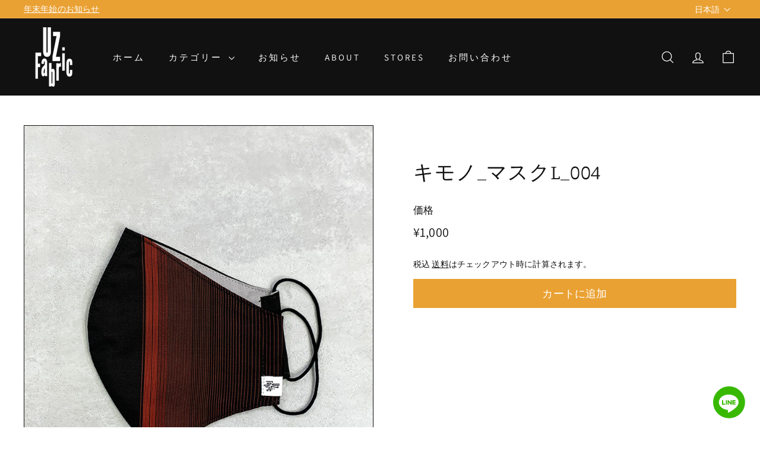

--- FILE ---
content_type: text/html; charset=utf-8
request_url: https://uz-fabric.jp/products/%E3%82%AD%E3%83%A2%E3%83%8E_%E3%83%9E%E3%82%B9%E3%82%AFl_004
body_size: 46778
content:
<!doctype html>
<html class="no-js" lang="ja" dir="ltr">
<head>
  <meta charset="utf-8">
  <meta http-equiv="X-UA-Compatible" content="IE=edge,chrome=1">
  <meta name="viewport" content="width=device-width,initial-scale=1">
  <meta name="theme-color" content="#eaa133">
  <link rel="canonical" href="https://uz-fabric.jp/products/%e3%82%ad%e3%83%a2%e3%83%8e_%e3%83%9e%e3%82%b9%e3%82%afl_004">
  <link rel="preconnect" href="https://fonts.shopifycdn.com" crossorigin>
  <link rel="dns-prefetch" href="https://ajax.googleapis.com">
  <link rel="dns-prefetch" href="https://maps.googleapis.com">
  <link rel="dns-prefetch" href="https://maps.gstatic.com"><link rel="shortcut icon" href="//uz-fabric.jp/cdn/shop/files/logo_black_32x32.png?v=1637227343" type="image/png" /><title>キモノ_マスクL_004
&ndash; UZ Fabric
</title>
<meta name="description" content="彩り豊かな着物生地を使ったマスクが誕生しました。 ファッションの一部として日常からフォーマルまで、幅広くお楽しみいただけます。 しっかりとした縫製で作られた先端部分の形状は、ほどよく空間を生んで呼吸がしやすく、フェイスラインに添って計算されたカーブは、お顔をスッキリと見せてくれます。また、裏地には肌触りの良いシルキータッチのコットンを採用。お肌へのストレスを軽減してくれます。 着物の文化が持つ「色合わせ」や「柄合わせ」もこのマスクの魅力のひとつ。スタイリッシュなパッケージで、大切な人への贈り物としてもおすすめです。 日本の美しさと伝統が織り込まれたキモノの、新しい輝きとデザイン、そして一期一会の出会いを是非、お楽しみください。 ◆マ"><meta property="og:site_name" content="UZ Fabric">
  <meta property="og:url" content="https://uz-fabric.jp/products/%e3%82%ad%e3%83%a2%e3%83%8e_%e3%83%9e%e3%82%b9%e3%82%afl_004">
  <meta property="og:title" content="キモノ_マスクL_004">
  <meta property="og:type" content="product">
  <meta property="og:description" content="彩り豊かな着物生地を使ったマスクが誕生しました。 ファッションの一部として日常からフォーマルまで、幅広くお楽しみいただけます。 しっかりとした縫製で作られた先端部分の形状は、ほどよく空間を生んで呼吸がしやすく、フェイスラインに添って計算されたカーブは、お顔をスッキリと見せてくれます。また、裏地には肌触りの良いシルキータッチのコットンを採用。お肌へのストレスを軽減してくれます。 着物の文化が持つ「色合わせ」や「柄合わせ」もこのマスクの魅力のひとつ。スタイリッシュなパッケージで、大切な人への贈り物としてもおすすめです。 日本の美しさと伝統が織り込まれたキモノの、新しい輝きとデザイン、そして一期一会の出会いを是非、お楽しみください。 ◆マ"><meta property="og:image" content="http://uz-fabric.jp/cdn/shop/products/4-1_f946c857-e450-47e8-8d41-b224c9e21f09.jpg?v=1637584612">
    <meta property="og:image:secure_url" content="https://uz-fabric.jp/cdn/shop/products/4-1_f946c857-e450-47e8-8d41-b224c9e21f09.jpg?v=1637584612">
    <meta property="og:image:width" content="750">
    <meta property="og:image:height" content="1005"><meta name="twitter:site" content="@">
  <meta name="twitter:card" content="summary_large_image">
  <meta name="twitter:title" content="キモノ_マスクL_004">
  <meta name="twitter:description" content="彩り豊かな着物生地を使ったマスクが誕生しました。 ファッションの一部として日常からフォーマルまで、幅広くお楽しみいただけます。 しっかりとした縫製で作られた先端部分の形状は、ほどよく空間を生んで呼吸がしやすく、フェイスラインに添って計算されたカーブは、お顔をスッキリと見せてくれます。また、裏地には肌触りの良いシルキータッチのコットンを採用。お肌へのストレスを軽減してくれます。 着物の文化が持つ「色合わせ」や「柄合わせ」もこのマスクの魅力のひとつ。スタイリッシュなパッケージで、大切な人への贈り物としてもおすすめです。 日本の美しさと伝統が織り込まれたキモノの、新しい輝きとデザイン、そして一期一会の出会いを是非、お楽しみください。 ◆マ">
<style data-shopify>@font-face {
  font-family: Manuale;
  font-weight: 300;
  font-style: normal;
  font-display: swap;
  src: url("//uz-fabric.jp/cdn/fonts/manuale/manuale_n3.0baac6564b6ed416af2c179e69ad2689bd829f1a.woff2") format("woff2"),
       url("//uz-fabric.jp/cdn/fonts/manuale/manuale_n3.3b80020a9032b8fdf9b79d72323aacd37cfccc1f.woff") format("woff");
}

  @font-face {
  font-family: Assistant;
  font-weight: 400;
  font-style: normal;
  font-display: swap;
  src: url("//uz-fabric.jp/cdn/fonts/assistant/assistant_n4.9120912a469cad1cc292572851508ca49d12e768.woff2") format("woff2"),
       url("//uz-fabric.jp/cdn/fonts/assistant/assistant_n4.6e9875ce64e0fefcd3f4446b7ec9036b3ddd2985.woff") format("woff");
}


  @font-face {
  font-family: Assistant;
  font-weight: 600;
  font-style: normal;
  font-display: swap;
  src: url("//uz-fabric.jp/cdn/fonts/assistant/assistant_n6.b2cbcfa81550fc99b5d970d0ef582eebcbac24e0.woff2") format("woff2"),
       url("//uz-fabric.jp/cdn/fonts/assistant/assistant_n6.5dced1e1f897f561a8304b6ef1c533d81fd1c6e0.woff") format("woff");
}

  
  
</style><link href="//uz-fabric.jp/cdn/shop/t/16/assets/components.css?v=20878499905253615511731487677" rel="stylesheet" type="text/css" media="all" />
<style data-shopify>:root {
    --colorBody: #ffffff;
    --colorBodyAlpha05: rgba(255, 255, 255, 0.05);
    --colorBodyDim: #f2f2f2;

    --colorBorder: #111111;

    --colorBtnPrimary: #eaa133;
    --colorBtnPrimaryLight: #efb661;
    --colorBtnPrimaryDim: #e8961c;
    --colorBtnPrimaryText: #ffffff;

    --colorCartDot: #ba4444;
    --colorCartDotText: #fff;

    --colorFooter: #e8e8e1;
    --colorFooterBorder: #e8e8e1;
    --colorFooterText: #111111;

    --colorLink: #111111;

    --colorModalBg: rgba(17, 17, 17, 0.6);

    --colorNav: #111111;
    --colorNavSearch: #ffffff;
    --colorNavText: #ffffff;

    --colorPrice: #111111;

    --colorSaleTag: #ba4444;
    --colorSaleTagText: #ffffff;

    --colorScheme1Text: #ffffff;
    --colorScheme1Bg: #eaa133;
    --colorScheme2Text: #111111;
    --colorScheme2Bg: #e8e8e1;
    --colorScheme3Text: #111111;
    --colorScheme3Bg: #e8e8e1;

    --colorTextBody: #111111;
    --colorTextBodyAlpha005: rgba(17, 17, 17, 0.05);
    --colorTextBodyAlpha008: rgba(17, 17, 17, 0.08);
    --colorTextSavings: #ba4444;

    --colorToolbar: #eaa133;
    --colorToolbarText: #ffffff;

    --urlIcoSelect: url(//uz-fabric.jp/cdn/shop/t/16/assets/ico-select.svg);
    --urlSwirlSvg: url(//uz-fabric.jp/cdn/shop/t/16/assets/swirl.svg);

    --header-padding-bottom: 0;

    --pageTopPadding: 35px;
    --pageNarrow: 700px;
    --pageWidthPadding: 40px;
    --gridGutter: 22px;
    --indexSectionPadding: 60px;
    --sectionHeaderBottom: 40px;
    --collapsibleIconWidth: 12px;

    --sizeChartMargin: 30px 0;
    --sizeChartIconMargin: 5px;

    --newsletterReminderPadding: 20px 30px 20px 25px;

    --textFrameMargin: 10px;

    /*Shop Pay Installments*/
    --color-body-text: #111111;
    --color-body: #ffffff;
    --color-bg: #ffffff;

    --typeHeaderPrimary: Manuale;
    --typeHeaderFallback: serif;
    --typeHeaderSize: 40px;
    --typeHeaderWeight: 300;
    --typeHeaderLineHeight: 1.4;
    --typeHeaderSpacing: 0.025em;

    --typeBasePrimary:Assistant;
    --typeBaseFallback:sans-serif;
    --typeBaseSize: 16px;
    --typeBaseWeight: 400;
    --typeBaseSpacing: 0.01em;
    --typeBaseLineHeight: 1.4;

    --colorSmallImageBg: #ffffff;
    --colorSmallImageBgDark: #f7f7f7;
    --colorLargeImageBg: #111111;
    --colorLargeImageBgLight: #323232;

    --iconWeight: 3px;
    --iconLinecaps: miter;

    
      --buttonRadius: 0;
      --btnPadding: 11px 20px;
    

    
      --roundness: 0;
    

    
      --gridThickness: 0;
    

    --productTileMargin: 0%;
    --collectionTileMargin: 0%;

    --swatchSize: 38px;
  }

  @media screen and (max-width: 768px) {
    :root {
      --pageTopPadding: 15px;
      --pageNarrow: 330px;
      --pageWidthPadding: 17px;
      --gridGutter: 16px;
      --indexSectionPadding: 40px;
      --sectionHeaderBottom: 25px;
      --collapsibleIconWidth: 10px;
      --textFrameMargin: 7px;
      --typeBaseSize: 14px;

      
        --roundness: 0;
        --btnPadding: 9px 17px;
      
    }
  }</style><link href="//uz-fabric.jp/cdn/shop/t/16/assets/overrides.css?v=61671070734277095511731487676" rel="stylesheet" type="text/css" media="all" />
<style data-shopify>:root {
    --productGridPadding: 12px;
  }</style><script async crossorigin fetchpriority="high" src="/cdn/shopifycloud/importmap-polyfill/es-modules-shim.2.4.0.js"></script>
<script>
    document.documentElement.className = document.documentElement.className.replace('no-js', 'js');

    window.theme = window.theme || {};
    theme.routes = {
      home: "/",
      collections: "/collections",
      cart: "/cart.js",
      cartPage: "/cart",
      cartAdd: "/cart/add.js",
      cartChange: "/cart/change.js",
      search: "/search",
      predictiveSearch: "/search/suggest"
    };

    theme.strings = {
      soldOut: "Sold out",
      unavailable: "利用できません",
      inStockLabel: "在庫あり、すぐに発送可能です。",
      oneStockLabel: "",
      otherStockLabel: "",
      willNotShipUntil: "",
      willBeInStockAfter: "在庫が再入荷しました [date]",
      waitingForStock: "入荷待ちのため、近日発送予定です。",
      savePrice: "-[saved_amount] ",
      cartEmpty: "現在、カートは空です。",
      cartTermsConfirmation: "",
      searchCollections: "コレクション",
      searchPages: "ページ",
      searchArticles: "記事一覧",
      maxQuantity: ""
    };
    theme.settings = {
      cartType: "dropdown",
      isCustomerTemplate: false,
      moneyFormat: "¥{{amount_no_decimals}}",
      saveType: "dollar",
      productImageSize: "natural",
      productImageCover: false,
      predictiveSearch: false,
      predictiveSearchType: null,
      superScriptSetting: false,
      superScriptPrice: false,
      quickView: true,
      quickAdd: false,
      themeName: 'Expanse',
      themeVersion: "5.1.0"
    };
  </script><script type="importmap">
{
  "imports": {
    "@archetype-themes/scripts/config": "//uz-fabric.jp/cdn/shop/t/16/assets/config.js?v=15099800528938078371731487677",
    "@archetype-themes/scripts/helpers/a11y": "//uz-fabric.jp/cdn/shop/t/16/assets/a11y.js?v=114228441666679744341731487676",
    "@archetype-themes/scripts/helpers/ajax-renderer": "//uz-fabric.jp/cdn/shop/t/16/assets/ajax-renderer.js?v=167707973626936292861731487678",
    "@archetype-themes/scripts/helpers/currency": "//uz-fabric.jp/cdn/shop/t/16/assets/currency.js?v=14275331480271113601731487675",
    "@archetype-themes/scripts/helpers/delegate": "//uz-fabric.jp/cdn/shop/t/16/assets/delegate.js?v=150733600779017316001731487677",
    "@archetype-themes/scripts/helpers/images": "//uz-fabric.jp/cdn/shop/t/16/assets/images.js?v=154579799771787317231731487677",
    "@archetype-themes/scripts/helpers/init-globals": "//uz-fabric.jp/cdn/shop/t/16/assets/init-globals.js?v=104437916016331824681731487676",
    "@archetype-themes/scripts/helpers/init-observer": "//uz-fabric.jp/cdn/shop/t/16/assets/init-observer.js?v=151712110650051136771731487676",
    "@archetype-themes/scripts/helpers/library-loader": "//uz-fabric.jp/cdn/shop/t/16/assets/library-loader.js?v=109812686109916403541731487677",
    "@archetype-themes/scripts/helpers/rte": "//uz-fabric.jp/cdn/shop/t/16/assets/rte.js?v=124638893503654398791731487677",
    "@archetype-themes/scripts/helpers/sections": "//uz-fabric.jp/cdn/shop/t/16/assets/sections.js?v=116270901756441952371731487676",
    "@archetype-themes/scripts/helpers/size-drawer": "//uz-fabric.jp/cdn/shop/t/16/assets/size-drawer.js?v=16908746908081919891731487675",
    "@archetype-themes/scripts/helpers/utils": "//uz-fabric.jp/cdn/shop/t/16/assets/utils.js?v=183768819557536265621731487677",
    "@archetype-themes/scripts/helpers/variants": "//uz-fabric.jp/cdn/shop/t/16/assets/variants.js?v=3033049893411379561731487676",
    "@archetype-themes/scripts/helpers/vimeo": "//uz-fabric.jp/cdn/shop/t/16/assets/vimeo.js?v=49611722598385318221731487677",
    "@archetype-themes/scripts/helpers/youtube": "//uz-fabric.jp/cdn/shop/t/16/assets/youtube.js?v=68009855279585667491731487676",
    "@archetype-themes/scripts/modules/animation-observer": "//uz-fabric.jp/cdn/shop/t/16/assets/animation-observer.js?v=110233317842681188241731487678",
    "@archetype-themes/scripts/modules/cart-api": "//uz-fabric.jp/cdn/shop/t/16/assets/cart-api.js?v=177228419985507265221731487675",
    "@archetype-themes/scripts/modules/cart-drawer": "//uz-fabric.jp/cdn/shop/t/16/assets/cart-drawer.js?v=127359067068143228651731487676",
    "@archetype-themes/scripts/modules/cart-form": "//uz-fabric.jp/cdn/shop/t/16/assets/cart-form.js?v=21395295676605418851731487676",
    "@archetype-themes/scripts/modules/collapsibles": "//uz-fabric.jp/cdn/shop/t/16/assets/collapsibles.js?v=125222459924536763791731487676",
    "@archetype-themes/scripts/modules/collection-sidebar": "//uz-fabric.jp/cdn/shop/t/16/assets/collection-sidebar.js?v=102654819825539199081731487677",
    "@archetype-themes/scripts/modules/collection-template": "//uz-fabric.jp/cdn/shop/t/16/assets/collection-template.js?v=138454779407648820021731487677",
    "@archetype-themes/scripts/modules/disclosure": "//uz-fabric.jp/cdn/shop/t/16/assets/disclosure.js?v=24495297545550370831731487677",
    "@archetype-themes/scripts/modules/drawers": "//uz-fabric.jp/cdn/shop/t/16/assets/drawers.js?v=90797109483806998381731487676",
    "@archetype-themes/scripts/modules/header-nav": "//uz-fabric.jp/cdn/shop/t/16/assets/header-nav.js?v=178994820446749408801731487676",
    "@archetype-themes/scripts/modules/header-search": "//uz-fabric.jp/cdn/shop/t/16/assets/header-search.js?v=96962303281191137591731487675",
    "@archetype-themes/scripts/modules/mobile-nav": "//uz-fabric.jp/cdn/shop/t/16/assets/mobile-nav.js?v=65063705214388957511731487676",
    "@archetype-themes/scripts/modules/modal": "//uz-fabric.jp/cdn/shop/t/16/assets/modal.js?v=45231143018390192411731487678",
    "@archetype-themes/scripts/modules/page-transitions": "//uz-fabric.jp/cdn/shop/t/16/assets/page-transitions.js?v=72265230091955981801731487677",
    "@archetype-themes/scripts/modules/parallax": "//uz-fabric.jp/cdn/shop/t/16/assets/parallax.js?v=20658553194097617601731487676",
    "@archetype-themes/scripts/modules/photoswipe": "//uz-fabric.jp/cdn/shop/t/16/assets/photoswipe.js?v=133149125523312087301731487678",
    "@archetype-themes/scripts/modules/product": "//uz-fabric.jp/cdn/shop/t/16/assets/product.js?v=136753110466918263191731487677",
    "@archetype-themes/scripts/modules/product-ajax-form": "//uz-fabric.jp/cdn/shop/t/16/assets/product-ajax-form.js?v=162946062715521630471731487677",
    "@archetype-themes/scripts/modules/product-media": "//uz-fabric.jp/cdn/shop/t/16/assets/product-media.js?v=7149764575920620621731487676",
    "@archetype-themes/scripts/modules/product-recommendations": "//uz-fabric.jp/cdn/shop/t/16/assets/product-recommendations.js?v=3952864652872298261731487677",
    "@archetype-themes/scripts/modules/quantity-selectors": "//uz-fabric.jp/cdn/shop/t/16/assets/quantity-selectors.js?v=180817540312099548121731487678",
    "@archetype-themes/scripts/modules/slideshow": "//uz-fabric.jp/cdn/shop/t/16/assets/slideshow.js?v=176367255318002349761731487675",
    "@archetype-themes/scripts/modules/swatches": "//uz-fabric.jp/cdn/shop/t/16/assets/swatches.js?v=103882278052475410121731487676",
    "@archetype-themes/scripts/modules/tool-tip": "//uz-fabric.jp/cdn/shop/t/16/assets/tool-tip.js?v=15091627716861754341731487675",
    "@archetype-themes/scripts/modules/tool-tip-trigger": "//uz-fabric.jp/cdn/shop/t/16/assets/tool-tip-trigger.js?v=34194649362372648151731487677",
    "@archetype-themes/scripts/modules/variant-availability": "//uz-fabric.jp/cdn/shop/t/16/assets/variant-availability.js?v=106313593704684021601731487677",
    "@archetype-themes/scripts/modules/video-modal": "//uz-fabric.jp/cdn/shop/t/16/assets/video-modal.js?v=5964877832267866681731487678",
    "@archetype-themes/scripts/modules/video-section": "//uz-fabric.jp/cdn/shop/t/16/assets/video-section.js?v=38415978955926866351731487678",
    "@archetype-themes/scripts/vendors/animape": "//uz-fabric.jp/cdn/shop/t/16/assets/animape.js?v=178659162638868078291731487677",
    "@archetype-themes/scripts/vendors/flickity": "//uz-fabric.jp/cdn/shop/t/16/assets/flickity.js?v=48539322729379456441731487677",
    "@archetype-themes/scripts/vendors/flickity-fade": "//uz-fabric.jp/cdn/shop/t/16/assets/flickity-fade.js?v=70708211373116380081731487678",
    "@archetype-themes/scripts/vendors/photoswipe-ui-default.min": "//uz-fabric.jp/cdn/shop/t/16/assets/photoswipe-ui-default.min.js?v=52395271779278780601731487676",
    "@archetype-themes/scripts/vendors/photoswipe.min": "//uz-fabric.jp/cdn/shop/t/16/assets/photoswipe.min.js?v=96706414436924913981731487676",
    "components/announcement-bar": "//uz-fabric.jp/cdn/shop/t/16/assets/announcement-bar.js?v=30886685393339443611731487677",
    "components/gift-card-recipient-form": "//uz-fabric.jp/cdn/shop/t/16/assets/gift-card-recipient-form.js?v=16415920452423038151731487675",
    "components/icon": "//uz-fabric.jp/cdn/shop/t/16/assets/icon.js?v=169990152970447228441731487677",
    "components/image-element": "//uz-fabric.jp/cdn/shop/t/16/assets/image-element.js?v=67904638915550080461731487675",
    "components/lightbox": "//uz-fabric.jp/cdn/shop/t/16/assets/lightbox.js?v=177529825473141699571731487676",
    "components/newsletter-reminder": "//uz-fabric.jp/cdn/shop/t/16/assets/newsletter-reminder.js?v=158689173741753302301731487677",
    "components/predictive-search": "//uz-fabric.jp/cdn/shop/t/16/assets/predictive-search.js?v=106402303971169922441731487676",
    "components/price-range": "//uz-fabric.jp/cdn/shop/t/16/assets/price-range.js?v=181072884619090886471731487676",
    "components/product-complementary": "//uz-fabric.jp/cdn/shop/t/16/assets/product-complementary.js?v=115010611336991946551731487676",
    "components/product-grid-item": "//uz-fabric.jp/cdn/shop/t/16/assets/product-grid-item.js?v=52854375093933269701731487675",
    "components/product-images": "//uz-fabric.jp/cdn/shop/t/16/assets/product-images.js?v=165385719376091763651731487676",
    "components/quick-add": "//uz-fabric.jp/cdn/shop/t/16/assets/quick-add.js?v=81927692390222238661731487678",
    "components/quick-shop": "//uz-fabric.jp/cdn/shop/t/16/assets/quick-shop.js?v=95554821765998877021731487677",
    "components/section-advanced-accordion": "//uz-fabric.jp/cdn/shop/t/16/assets/section-advanced-accordion.js?v=29351542160259749761731487677",
    "components/section-age-verification-popup": "//uz-fabric.jp/cdn/shop/t/16/assets/section-age-verification-popup.js?v=570856957843724541731487676",
    "components/section-background-image-text": "//uz-fabric.jp/cdn/shop/t/16/assets/section-background-image-text.js?v=134193327559148673711731487677",
    "components/section-collection-header": "//uz-fabric.jp/cdn/shop/t/16/assets/section-collection-header.js?v=62104955657552942271731487677",
    "components/section-countdown": "//uz-fabric.jp/cdn/shop/t/16/assets/section-countdown.js?v=124122001777650735791731487675",
    "components/section-featured-collection": "//uz-fabric.jp/cdn/shop/t/16/assets/section-featured-collection.js?v=70396313371272205741731487676",
    "components/section-footer": "//uz-fabric.jp/cdn/shop/t/16/assets/section-footer.js?v=143843864055408484941731487676",
    "components/section-header": "//uz-fabric.jp/cdn/shop/t/16/assets/section-header.js?v=31084278283088437681731487678",
    "components/section-hero-video": "//uz-fabric.jp/cdn/shop/t/16/assets/section-hero-video.js?v=138616389493027501011731487676",
    "components/section-hotspots": "//uz-fabric.jp/cdn/shop/t/16/assets/section-hotspots.js?v=118949170610172005021731487677",
    "components/section-image-compare": "//uz-fabric.jp/cdn/shop/t/16/assets/section-image-compare.js?v=25526173009852246331731487678",
    "components/section-main-cart": "//uz-fabric.jp/cdn/shop/t/16/assets/section-main-cart.js?v=102282689976117535291731487676",
    "components/section-main-collection": "//uz-fabric.jp/cdn/shop/t/16/assets/section-main-collection.js?v=178808321021703902081731487675",
    "components/section-main-product": "//uz-fabric.jp/cdn/shop/t/16/assets/section-main-product.js?v=48829736225712131391731487679",
    "components/section-main-search": "//uz-fabric.jp/cdn/shop/t/16/assets/section-main-search.js?v=91363574603513782361731487678",
    "components/section-map": "//uz-fabric.jp/cdn/shop/t/16/assets/section-map.js?v=62409255708494077951731487675",
    "components/section-media-text": "//uz-fabric.jp/cdn/shop/t/16/assets/section-media-text.js?v=82647628925002924311731487676",
    "components/section-more-products-vendor": "//uz-fabric.jp/cdn/shop/t/16/assets/section-more-products-vendor.js?v=156950098812764376531731487677",
    "components/section-newsletter-popup": "//uz-fabric.jp/cdn/shop/t/16/assets/section-newsletter-popup.js?v=170953806956104469461731487676",
    "components/section-password-header": "//uz-fabric.jp/cdn/shop/t/16/assets/section-password-header.js?v=152732804639088855281731487676",
    "components/section-product-recommendations": "//uz-fabric.jp/cdn/shop/t/16/assets/section-product-recommendations.js?v=68463675784327451211731487678",
    "components/section-promo-grid": "//uz-fabric.jp/cdn/shop/t/16/assets/section-promo-grid.js?v=111576400653284386401731487677",
    "components/section-recently-viewed": "//uz-fabric.jp/cdn/shop/t/16/assets/section-recently-viewed.js?v=98926481457392478881731487676",
    "components/section-slideshow": "//uz-fabric.jp/cdn/shop/t/16/assets/section-slideshow.js?v=78404926763425096301731487678",
    "components/section-slideshow-image": "//uz-fabric.jp/cdn/shop/t/16/assets/section-slideshow-image.js?v=78404926763425096301731487676",
    "components/section-slideshow-split": "//uz-fabric.jp/cdn/shop/t/16/assets/section-slideshow-split.js?v=78404926763425096301731487676",
    "components/section-store-availability": "//uz-fabric.jp/cdn/shop/t/16/assets/section-store-availability.js?v=13634955709283234651731487676",
    "components/section-testimonials": "//uz-fabric.jp/cdn/shop/t/16/assets/section-testimonials.js?v=135504612583298795321731487677",
    "components/section-toolbar": "//uz-fabric.jp/cdn/shop/t/16/assets/section-toolbar.js?v=40810883655964320851731487677",
    "js-cookie": "//uz-fabric.jp/cdn/shop/t/16/assets/js.cookie.mjs?v=38015963105781969301731487677",
    "nouislider": "//uz-fabric.jp/cdn/shop/t/16/assets/nouislider.js?v=100438778919154896961731487677"
  }
}
</script><script>
  if (!(HTMLScriptElement.supports && HTMLScriptElement.supports('importmap'))) {
    const el = document.createElement('script');
    el.async = true;
    el.src = "//uz-fabric.jp/cdn/shop/t/16/assets/es-module-shims.min.js?v=63404930985865369141731487677";
    document.head.appendChild(el);
  }
</script>
<script type="module" src="//uz-fabric.jp/cdn/shop/t/16/assets/is-land.min.js?v=174197206692620727541731487675"></script>


<script type="module">
  try {
    const importMap = document.querySelector('script[type="importmap"]');
    const importMapJson = JSON.parse(importMap.textContent);
    const importMapModules = Object.values(importMapJson.imports);
    for (let i = 0; i < importMapModules.length; i++) {
      const link = document.createElement('link');
      link.rel = 'modulepreload';
      link.href = importMapModules[i];
      document.head.appendChild(link);
    }
  } catch (e) {
    console.error(e);
  }
</script>
<script>window.performance && window.performance.mark && window.performance.mark('shopify.content_for_header.start');</script><meta name="facebook-domain-verification" content="i1te5dqyma0a9e4iigktxuy49p8kmy">
<meta name="google-site-verification" content="nbUd_wsHj3su0-QobEvsqjNCR4H53FzyZFW5kg1s8ns">
<meta id="shopify-digital-wallet" name="shopify-digital-wallet" content="/61084926178/digital_wallets/dialog">
<meta name="shopify-checkout-api-token" content="5f6a39fc2493cd30ac1183e8b3ad98f7">
<meta id="in-context-paypal-metadata" data-shop-id="61084926178" data-venmo-supported="false" data-environment="production" data-locale="ja_JP" data-paypal-v4="true" data-currency="JPY">
<link rel="alternate" hreflang="x-default" href="https://uz-fabric.jp/products/%E3%82%AD%E3%83%A2%E3%83%8E_%E3%83%9E%E3%82%B9%E3%82%AFl_004">
<link rel="alternate" hreflang="ja" href="https://uz-fabric.jp/products/%E3%82%AD%E3%83%A2%E3%83%8E_%E3%83%9E%E3%82%B9%E3%82%AFl_004">
<link rel="alternate" hreflang="en" href="https://uz-fabric.jp/en/products/%E3%82%AD%E3%83%A2%E3%83%8E_%E3%83%9E%E3%82%B9%E3%82%AFl_004">
<link rel="alternate" type="application/json+oembed" href="https://uz-fabric.jp/products/%e3%82%ad%e3%83%a2%e3%83%8e_%e3%83%9e%e3%82%b9%e3%82%afl_004.oembed">
<script async="async" src="/checkouts/internal/preloads.js?locale=ja-JP"></script>
<link rel="preconnect" href="https://shop.app" crossorigin="anonymous">
<script async="async" src="https://shop.app/checkouts/internal/preloads.js?locale=ja-JP&shop_id=61084926178" crossorigin="anonymous"></script>
<script id="apple-pay-shop-capabilities" type="application/json">{"shopId":61084926178,"countryCode":"JP","currencyCode":"JPY","merchantCapabilities":["supports3DS"],"merchantId":"gid:\/\/shopify\/Shop\/61084926178","merchantName":"UZ Fabric","requiredBillingContactFields":["postalAddress","email","phone"],"requiredShippingContactFields":["postalAddress","email","phone"],"shippingType":"shipping","supportedNetworks":["visa","masterCard","amex","jcb","discover"],"total":{"type":"pending","label":"UZ Fabric","amount":"1.00"},"shopifyPaymentsEnabled":true,"supportsSubscriptions":true}</script>
<script id="shopify-features" type="application/json">{"accessToken":"5f6a39fc2493cd30ac1183e8b3ad98f7","betas":["rich-media-storefront-analytics"],"domain":"uz-fabric.jp","predictiveSearch":false,"shopId":61084926178,"locale":"ja"}</script>
<script>var Shopify = Shopify || {};
Shopify.shop = "uz-fabric.myshopify.com";
Shopify.locale = "ja";
Shopify.currency = {"active":"JPY","rate":"1.0"};
Shopify.country = "JP";
Shopify.theme = {"name":"uz-fabric\/main","id":145330569442,"schema_name":"Expanse","schema_version":"5.1.0","theme_store_id":null,"role":"main"};
Shopify.theme.handle = "null";
Shopify.theme.style = {"id":null,"handle":null};
Shopify.cdnHost = "uz-fabric.jp/cdn";
Shopify.routes = Shopify.routes || {};
Shopify.routes.root = "/";</script>
<script type="module">!function(o){(o.Shopify=o.Shopify||{}).modules=!0}(window);</script>
<script>!function(o){function n(){var o=[];function n(){o.push(Array.prototype.slice.apply(arguments))}return n.q=o,n}var t=o.Shopify=o.Shopify||{};t.loadFeatures=n(),t.autoloadFeatures=n()}(window);</script>
<script>
  window.ShopifyPay = window.ShopifyPay || {};
  window.ShopifyPay.apiHost = "shop.app\/pay";
  window.ShopifyPay.redirectState = null;
</script>
<script id="shop-js-analytics" type="application/json">{"pageType":"product"}</script>
<script defer="defer" async type="module" src="//uz-fabric.jp/cdn/shopifycloud/shop-js/modules/v2/client.init-shop-cart-sync_PyU3Cxph.ja.esm.js"></script>
<script defer="defer" async type="module" src="//uz-fabric.jp/cdn/shopifycloud/shop-js/modules/v2/chunk.common_3XpQ5sgE.esm.js"></script>
<script type="module">
  await import("//uz-fabric.jp/cdn/shopifycloud/shop-js/modules/v2/client.init-shop-cart-sync_PyU3Cxph.ja.esm.js");
await import("//uz-fabric.jp/cdn/shopifycloud/shop-js/modules/v2/chunk.common_3XpQ5sgE.esm.js");

  window.Shopify.SignInWithShop?.initShopCartSync?.({"fedCMEnabled":true,"windoidEnabled":true});

</script>
<script>
  window.Shopify = window.Shopify || {};
  if (!window.Shopify.featureAssets) window.Shopify.featureAssets = {};
  window.Shopify.featureAssets['shop-js'] = {"shop-cart-sync":["modules/v2/client.shop-cart-sync_iBe2HkXL.ja.esm.js","modules/v2/chunk.common_3XpQ5sgE.esm.js"],"init-fed-cm":["modules/v2/client.init-fed-cm_4nT_o4d8.ja.esm.js","modules/v2/chunk.common_3XpQ5sgE.esm.js"],"init-windoid":["modules/v2/client.init-windoid_qVCuPx85.ja.esm.js","modules/v2/chunk.common_3XpQ5sgE.esm.js"],"shop-cash-offers":["modules/v2/client.shop-cash-offers_xgnxIoYx.ja.esm.js","modules/v2/chunk.common_3XpQ5sgE.esm.js","modules/v2/chunk.modal_CDmZwZ67.esm.js"],"shop-button":["modules/v2/client.shop-button_D-AUf6XJ.ja.esm.js","modules/v2/chunk.common_3XpQ5sgE.esm.js"],"init-shop-email-lookup-coordinator":["modules/v2/client.init-shop-email-lookup-coordinator_CoiRXg_f.ja.esm.js","modules/v2/chunk.common_3XpQ5sgE.esm.js"],"shop-toast-manager":["modules/v2/client.shop-toast-manager_2q6-qtse.ja.esm.js","modules/v2/chunk.common_3XpQ5sgE.esm.js"],"shop-login-button":["modules/v2/client.shop-login-button_jJCllpG3.ja.esm.js","modules/v2/chunk.common_3XpQ5sgE.esm.js","modules/v2/chunk.modal_CDmZwZ67.esm.js"],"avatar":["modules/v2/client.avatar_BTnouDA3.ja.esm.js"],"init-shop-cart-sync":["modules/v2/client.init-shop-cart-sync_PyU3Cxph.ja.esm.js","modules/v2/chunk.common_3XpQ5sgE.esm.js"],"pay-button":["modules/v2/client.pay-button_DUSCSBhc.ja.esm.js","modules/v2/chunk.common_3XpQ5sgE.esm.js"],"init-shop-for-new-customer-accounts":["modules/v2/client.init-shop-for-new-customer-accounts_CQaxpM10.ja.esm.js","modules/v2/client.shop-login-button_jJCllpG3.ja.esm.js","modules/v2/chunk.common_3XpQ5sgE.esm.js","modules/v2/chunk.modal_CDmZwZ67.esm.js"],"init-customer-accounts-sign-up":["modules/v2/client.init-customer-accounts-sign-up_C8nXD2V_.ja.esm.js","modules/v2/client.shop-login-button_jJCllpG3.ja.esm.js","modules/v2/chunk.common_3XpQ5sgE.esm.js","modules/v2/chunk.modal_CDmZwZ67.esm.js"],"shop-follow-button":["modules/v2/client.shop-follow-button_Cpw2kC42.ja.esm.js","modules/v2/chunk.common_3XpQ5sgE.esm.js","modules/v2/chunk.modal_CDmZwZ67.esm.js"],"checkout-modal":["modules/v2/client.checkout-modal_eFi38ufj.ja.esm.js","modules/v2/chunk.common_3XpQ5sgE.esm.js","modules/v2/chunk.modal_CDmZwZ67.esm.js"],"init-customer-accounts":["modules/v2/client.init-customer-accounts_DjqcXQGc.ja.esm.js","modules/v2/client.shop-login-button_jJCllpG3.ja.esm.js","modules/v2/chunk.common_3XpQ5sgE.esm.js","modules/v2/chunk.modal_CDmZwZ67.esm.js"],"lead-capture":["modules/v2/client.lead-capture_CdXRTdfz.ja.esm.js","modules/v2/chunk.common_3XpQ5sgE.esm.js","modules/v2/chunk.modal_CDmZwZ67.esm.js"],"shop-login":["modules/v2/client.shop-login_C-CHoYGE.ja.esm.js","modules/v2/chunk.common_3XpQ5sgE.esm.js","modules/v2/chunk.modal_CDmZwZ67.esm.js"],"payment-terms":["modules/v2/client.payment-terms_cWctAF1p.ja.esm.js","modules/v2/chunk.common_3XpQ5sgE.esm.js","modules/v2/chunk.modal_CDmZwZ67.esm.js"]};
</script>
<script>(function() {
  var isLoaded = false;
  function asyncLoad() {
    if (isLoaded) return;
    isLoaded = true;
    var urls = ["https:\/\/cdn.nfcube.com\/instafeed-ab103cbe49a18c2c65fc05e7152cef4f.js?shop=uz-fabric.myshopify.com"];
    for (var i = 0; i < urls.length; i++) {
      var s = document.createElement('script');
      s.type = 'text/javascript';
      s.async = true;
      s.src = urls[i];
      var x = document.getElementsByTagName('script')[0];
      x.parentNode.insertBefore(s, x);
    }
  };
  if(window.attachEvent) {
    window.attachEvent('onload', asyncLoad);
  } else {
    window.addEventListener('load', asyncLoad, false);
  }
})();</script>
<script id="__st">var __st={"a":61084926178,"offset":32400,"reqid":"09bad9ae-02d7-475d-9556-7954698fe03d-1768909561","pageurl":"uz-fabric.jp\/products\/%E3%82%AD%E3%83%A2%E3%83%8E_%E3%83%9E%E3%82%B9%E3%82%AFl_004","u":"3d5e6fc5cca6","p":"product","rtyp":"product","rid":7449114575074};</script>
<script>window.ShopifyPaypalV4VisibilityTracking = true;</script>
<script id="captcha-bootstrap">!function(){'use strict';const t='contact',e='account',n='new_comment',o=[[t,t],['blogs',n],['comments',n],[t,'customer']],c=[[e,'customer_login'],[e,'guest_login'],[e,'recover_customer_password'],[e,'create_customer']],r=t=>t.map((([t,e])=>`form[action*='/${t}']:not([data-nocaptcha='true']) input[name='form_type'][value='${e}']`)).join(','),a=t=>()=>t?[...document.querySelectorAll(t)].map((t=>t.form)):[];function s(){const t=[...o],e=r(t);return a(e)}const i='password',u='form_key',d=['recaptcha-v3-token','g-recaptcha-response','h-captcha-response',i],f=()=>{try{return window.sessionStorage}catch{return}},m='__shopify_v',_=t=>t.elements[u];function p(t,e,n=!1){try{const o=window.sessionStorage,c=JSON.parse(o.getItem(e)),{data:r}=function(t){const{data:e,action:n}=t;return t[m]||n?{data:e,action:n}:{data:t,action:n}}(c);for(const[e,n]of Object.entries(r))t.elements[e]&&(t.elements[e].value=n);n&&o.removeItem(e)}catch(o){console.error('form repopulation failed',{error:o})}}const l='form_type',E='cptcha';function T(t){t.dataset[E]=!0}const w=window,h=w.document,L='Shopify',v='ce_forms',y='captcha';let A=!1;((t,e)=>{const n=(g='f06e6c50-85a8-45c8-87d0-21a2b65856fe',I='https://cdn.shopify.com/shopifycloud/storefront-forms-hcaptcha/ce_storefront_forms_captcha_hcaptcha.v1.5.2.iife.js',D={infoText:'hCaptchaによる保護',privacyText:'プライバシー',termsText:'利用規約'},(t,e,n)=>{const o=w[L][v],c=o.bindForm;if(c)return c(t,g,e,D).then(n);var r;o.q.push([[t,g,e,D],n]),r=I,A||(h.body.append(Object.assign(h.createElement('script'),{id:'captcha-provider',async:!0,src:r})),A=!0)});var g,I,D;w[L]=w[L]||{},w[L][v]=w[L][v]||{},w[L][v].q=[],w[L][y]=w[L][y]||{},w[L][y].protect=function(t,e){n(t,void 0,e),T(t)},Object.freeze(w[L][y]),function(t,e,n,w,h,L){const[v,y,A,g]=function(t,e,n){const i=e?o:[],u=t?c:[],d=[...i,...u],f=r(d),m=r(i),_=r(d.filter((([t,e])=>n.includes(e))));return[a(f),a(m),a(_),s()]}(w,h,L),I=t=>{const e=t.target;return e instanceof HTMLFormElement?e:e&&e.form},D=t=>v().includes(t);t.addEventListener('submit',(t=>{const e=I(t);if(!e)return;const n=D(e)&&!e.dataset.hcaptchaBound&&!e.dataset.recaptchaBound,o=_(e),c=g().includes(e)&&(!o||!o.value);(n||c)&&t.preventDefault(),c&&!n&&(function(t){try{if(!f())return;!function(t){const e=f();if(!e)return;const n=_(t);if(!n)return;const o=n.value;o&&e.removeItem(o)}(t);const e=Array.from(Array(32),(()=>Math.random().toString(36)[2])).join('');!function(t,e){_(t)||t.append(Object.assign(document.createElement('input'),{type:'hidden',name:u})),t.elements[u].value=e}(t,e),function(t,e){const n=f();if(!n)return;const o=[...t.querySelectorAll(`input[type='${i}']`)].map((({name:t})=>t)),c=[...d,...o],r={};for(const[a,s]of new FormData(t).entries())c.includes(a)||(r[a]=s);n.setItem(e,JSON.stringify({[m]:1,action:t.action,data:r}))}(t,e)}catch(e){console.error('failed to persist form',e)}}(e),e.submit())}));const S=(t,e)=>{t&&!t.dataset[E]&&(n(t,e.some((e=>e===t))),T(t))};for(const o of['focusin','change'])t.addEventListener(o,(t=>{const e=I(t);D(e)&&S(e,y())}));const B=e.get('form_key'),M=e.get(l),P=B&&M;t.addEventListener('DOMContentLoaded',(()=>{const t=y();if(P)for(const e of t)e.elements[l].value===M&&p(e,B);[...new Set([...A(),...v().filter((t=>'true'===t.dataset.shopifyCaptcha))])].forEach((e=>S(e,t)))}))}(h,new URLSearchParams(w.location.search),n,t,e,['guest_login'])})(!0,!0)}();</script>
<script integrity="sha256-4kQ18oKyAcykRKYeNunJcIwy7WH5gtpwJnB7kiuLZ1E=" data-source-attribution="shopify.loadfeatures" defer="defer" src="//uz-fabric.jp/cdn/shopifycloud/storefront/assets/storefront/load_feature-a0a9edcb.js" crossorigin="anonymous"></script>
<script crossorigin="anonymous" defer="defer" src="//uz-fabric.jp/cdn/shopifycloud/storefront/assets/shopify_pay/storefront-65b4c6d7.js?v=20250812"></script>
<script data-source-attribution="shopify.dynamic_checkout.dynamic.init">var Shopify=Shopify||{};Shopify.PaymentButton=Shopify.PaymentButton||{isStorefrontPortableWallets:!0,init:function(){window.Shopify.PaymentButton.init=function(){};var t=document.createElement("script");t.src="https://uz-fabric.jp/cdn/shopifycloud/portable-wallets/latest/portable-wallets.ja.js",t.type="module",document.head.appendChild(t)}};
</script>
<script data-source-attribution="shopify.dynamic_checkout.buyer_consent">
  function portableWalletsHideBuyerConsent(e){var t=document.getElementById("shopify-buyer-consent"),n=document.getElementById("shopify-subscription-policy-button");t&&n&&(t.classList.add("hidden"),t.setAttribute("aria-hidden","true"),n.removeEventListener("click",e))}function portableWalletsShowBuyerConsent(e){var t=document.getElementById("shopify-buyer-consent"),n=document.getElementById("shopify-subscription-policy-button");t&&n&&(t.classList.remove("hidden"),t.removeAttribute("aria-hidden"),n.addEventListener("click",e))}window.Shopify?.PaymentButton&&(window.Shopify.PaymentButton.hideBuyerConsent=portableWalletsHideBuyerConsent,window.Shopify.PaymentButton.showBuyerConsent=portableWalletsShowBuyerConsent);
</script>
<script data-source-attribution="shopify.dynamic_checkout.cart.bootstrap">document.addEventListener("DOMContentLoaded",(function(){function t(){return document.querySelector("shopify-accelerated-checkout-cart, shopify-accelerated-checkout")}if(t())Shopify.PaymentButton.init();else{new MutationObserver((function(e,n){t()&&(Shopify.PaymentButton.init(),n.disconnect())})).observe(document.body,{childList:!0,subtree:!0})}}));
</script>
<script id='scb4127' type='text/javascript' async='' src='https://uz-fabric.jp/cdn/shopifycloud/privacy-banner/storefront-banner.js'></script><link id="shopify-accelerated-checkout-styles" rel="stylesheet" media="screen" href="https://uz-fabric.jp/cdn/shopifycloud/portable-wallets/latest/accelerated-checkout-backwards-compat.css" crossorigin="anonymous">
<style id="shopify-accelerated-checkout-cart">
        #shopify-buyer-consent {
  margin-top: 1em;
  display: inline-block;
  width: 100%;
}

#shopify-buyer-consent.hidden {
  display: none;
}

#shopify-subscription-policy-button {
  background: none;
  border: none;
  padding: 0;
  text-decoration: underline;
  font-size: inherit;
  cursor: pointer;
}

#shopify-subscription-policy-button::before {
  box-shadow: none;
}

      </style>

<script>window.performance && window.performance.mark && window.performance.mark('shopify.content_for_header.end');</script>

  <script src="//uz-fabric.jp/cdn/shop/t/16/assets/theme.js?v=77167323714411244521731487678" defer="defer"></script>
<!-- BEGIN app block: shopify://apps/judge-me-reviews/blocks/judgeme_core/61ccd3b1-a9f2-4160-9fe9-4fec8413e5d8 --><!-- Start of Judge.me Core -->






<link rel="dns-prefetch" href="https://cdnwidget.judge.me">
<link rel="dns-prefetch" href="https://cdn.judge.me">
<link rel="dns-prefetch" href="https://cdn1.judge.me">
<link rel="dns-prefetch" href="https://api.judge.me">

<script data-cfasync='false' class='jdgm-settings-script'>window.jdgmSettings={"pagination":5,"disable_web_reviews":true,"badge_no_review_text":"レビューなし","badge_n_reviews_text":"{{ n }}件のレビュー","hide_badge_preview_if_no_reviews":true,"badge_hide_text":false,"enforce_center_preview_badge":false,"widget_title":"カスタマーレビュー","widget_open_form_text":"レビューを書く","widget_close_form_text":"レビューをキャンセル","widget_refresh_page_text":"ページを更新","widget_summary_text":"{{ number_of_reviews }}件のレビューに基づく","widget_no_review_text":"最初のレビューを書きましょう","widget_name_field_text":"表示名","widget_verified_name_field_text":"認証された名前（公開）","widget_name_placeholder_text":"表示名","widget_required_field_error_text":"このフィールドは必須です。","widget_email_field_text":"メールアドレス","widget_verified_email_field_text":"認証されたメール（非公開、編集不可）","widget_email_placeholder_text":"あなたのメールアドレス（非公開）","widget_email_field_error_text":"有効なメールアドレスを入力してください。","widget_rating_field_text":"評価","widget_review_title_field_text":"レビュータイトル","widget_review_title_placeholder_text":"レビューにタイトルをつける","widget_review_body_field_text":"レビュー内容","widget_review_body_placeholder_text":"ここに書き始めてください...","widget_pictures_field_text":"写真/動画（任意）","widget_submit_review_text":"レビューを送信","widget_submit_verified_review_text":"認証済みレビューを送信","widget_submit_success_msg_with_auto_publish":"ありがとうございます！数分後にページを更新して、あなたのレビューを確認してください。\u003ca href='https://judge.me/login' target='_blank' rel='nofollow noopener'\u003eJudge.me\u003c/a\u003eにログインすることで、レビューの削除や編集ができます。","widget_submit_success_msg_no_auto_publish":"ありがとうございます！あなたのレビューはショップ管理者の承認を得た後に公開されます。\u003ca href='https://judge.me/login' target='_blank' rel='nofollow noopener'\u003eJudge.me\u003c/a\u003eにログインすることで、レビューの削除や編集ができます。","widget_show_default_reviews_out_of_total_text":"{{ n_reviews }}件のレビューのうち{{ n_reviews_shown }}件を表示しています。","widget_show_all_link_text":"すべて表示","widget_show_less_link_text":"表示を減らす","widget_author_said_text":"{{ reviewer_name }}の言葉：","widget_days_text":"{{ n }}日前","widget_weeks_text":"{{ n }}週間前","widget_months_text":"{{ n }}ヶ月前","widget_years_text":"{{ n }}年前","widget_yesterday_text":"昨日","widget_today_text":"今日","widget_replied_text":"\u003e\u003e {{ shop_name }}の返信：","widget_read_more_text":"続きを読む","widget_reviewer_name_as_initial":"","widget_rating_filter_color":"#fbcd0a","widget_rating_filter_see_all_text":"すべてのレビューを見る","widget_sorting_most_recent_text":"最新順","widget_sorting_highest_rating_text":"最高評価順","widget_sorting_lowest_rating_text":"最低評価順","widget_sorting_with_pictures_text":"写真付きのみ","widget_sorting_most_helpful_text":"最も役立つ順","widget_open_question_form_text":"質問する","widget_reviews_subtab_text":"レビュー","widget_questions_subtab_text":"質問","widget_question_label_text":"質問","widget_answer_label_text":"回答","widget_question_placeholder_text":"ここに質問を書いてください","widget_submit_question_text":"質問を送信","widget_question_submit_success_text":"ご質問ありがとうございます！回答があり次第ご連絡いたします。","verified_badge_text":"認証済み","verified_badge_bg_color":"","verified_badge_text_color":"","verified_badge_placement":"left-of-reviewer-name","widget_review_max_height":"","widget_hide_border":false,"widget_social_share":false,"widget_thumb":false,"widget_review_location_show":false,"widget_location_format":"","all_reviews_include_out_of_store_products":true,"all_reviews_out_of_store_text":"（ストア外）","all_reviews_pagination":100,"all_reviews_product_name_prefix_text":"について","enable_review_pictures":true,"enable_question_anwser":false,"widget_theme":"default","review_date_format":"mm/dd/yyyy","default_sort_method":"most-recent","widget_product_reviews_subtab_text":"製品レビュー","widget_shop_reviews_subtab_text":"ショップレビュー","widget_other_products_reviews_text":"他の製品のレビュー","widget_store_reviews_subtab_text":"ショップレビュー","widget_no_store_reviews_text":"この店舗はまだレビューを受け取っていません","widget_web_restriction_product_reviews_text":"この製品に対するレビューはまだありません","widget_no_items_text":"アイテムが見つかりません","widget_show_more_text":"もっと見る","widget_write_a_store_review_text":"ストアレビューを書く","widget_other_languages_heading":"他の言語のレビュー","widget_translate_review_text":"レビューを{{ language }}に翻訳","widget_translating_review_text":"翻訳中...","widget_show_original_translation_text":"原文を表示 ({{ language }})","widget_translate_review_failed_text":"レビューを翻訳できませんでした。","widget_translate_review_retry_text":"再試行","widget_translate_review_try_again_later_text":"後でもう一度お試しください","show_product_url_for_grouped_product":false,"widget_sorting_pictures_first_text":"写真を最初に","show_pictures_on_all_rev_page_mobile":false,"show_pictures_on_all_rev_page_desktop":false,"floating_tab_hide_mobile_install_preference":false,"floating_tab_button_name":"★ レビュー","floating_tab_title":"お客様の声","floating_tab_button_color":"","floating_tab_button_background_color":"","floating_tab_url":"","floating_tab_url_enabled":false,"floating_tab_tab_style":"text","all_reviews_text_badge_text":"お客様は当店を{{ shop.metafields.judgeme.all_reviews_count }}件のレビューに基づいて{{ shop.metafields.judgeme.all_reviews_rating | round: 1 }}/5と評価しています。","all_reviews_text_badge_text_branded_style":"{{ shop.metafields.judgeme.all_reviews_count }}件のレビューに基づいて5つ星中{{ shop.metafields.judgeme.all_reviews_rating | round: 1 }}つ星","is_all_reviews_text_badge_a_link":false,"show_stars_for_all_reviews_text_badge":false,"all_reviews_text_badge_url":"","all_reviews_text_style":"branded","all_reviews_text_color_style":"judgeme_brand_color","all_reviews_text_color":"#108474","all_reviews_text_show_jm_brand":false,"featured_carousel_show_header":true,"featured_carousel_title":"レビュー","testimonials_carousel_title":"お客様の声","videos_carousel_title":"お客様の声","cards_carousel_title":"お客様の声","featured_carousel_count_text":"あああああ","featured_carousel_add_link_to_all_reviews_page":false,"featured_carousel_url":"","featured_carousel_show_images":true,"featured_carousel_autoslide_interval":5,"featured_carousel_arrows_on_the_sides":true,"featured_carousel_height":250,"featured_carousel_width":80,"featured_carousel_image_size":0,"featured_carousel_image_height":250,"featured_carousel_arrow_color":"#eeeeee","verified_count_badge_style":"branded","verified_count_badge_orientation":"horizontal","verified_count_badge_color_style":"judgeme_brand_color","verified_count_badge_color":"#108474","is_verified_count_badge_a_link":false,"verified_count_badge_url":"","verified_count_badge_show_jm_brand":true,"widget_rating_preset_default":5,"widget_first_sub_tab":"product-reviews","widget_show_histogram":true,"widget_histogram_use_custom_color":false,"widget_pagination_use_custom_color":false,"widget_star_use_custom_color":false,"widget_verified_badge_use_custom_color":false,"widget_write_review_use_custom_color":false,"picture_reminder_submit_button":"Upload Pictures","enable_review_videos":false,"mute_video_by_default":false,"widget_sorting_videos_first_text":"動画を最初に","widget_review_pending_text":"保留中","featured_carousel_items_for_large_screen":3,"social_share_options_order":"Facebook,Twitter","remove_microdata_snippet":true,"disable_json_ld":false,"enable_json_ld_products":false,"preview_badge_show_question_text":false,"preview_badge_no_question_text":"質問なし","preview_badge_n_question_text":"{{ number_of_questions }}件の質問","qa_badge_show_icon":false,"qa_badge_position":"same-row","remove_judgeme_branding":true,"widget_add_search_bar":false,"widget_search_bar_placeholder":"検索","widget_sorting_verified_only_text":"認証済みのみ","featured_carousel_theme":"aligned","featured_carousel_show_rating":true,"featured_carousel_show_title":true,"featured_carousel_show_body":true,"featured_carousel_show_date":false,"featured_carousel_show_reviewer":true,"featured_carousel_show_product":false,"featured_carousel_header_background_color":"#108474","featured_carousel_header_text_color":"#ffffff","featured_carousel_name_product_separator":"reviewed","featured_carousel_full_star_background":"#EAA133","featured_carousel_empty_star_background":"#dadada","featured_carousel_vertical_theme_background":"#f9fafb","featured_carousel_verified_badge_enable":true,"featured_carousel_verified_badge_color":"#108474","featured_carousel_border_style":"round","featured_carousel_review_line_length_limit":3,"featured_carousel_more_reviews_button_text":"さらにレビューを読む","featured_carousel_view_product_button_text":"製品を見る","all_reviews_page_load_reviews_on":"scroll","all_reviews_page_load_more_text":"さらにレビューを読み込む","disable_fb_tab_reviews":false,"enable_ajax_cdn_cache":false,"widget_advanced_speed_features":5,"widget_public_name_text":"のように公開表示","default_reviewer_name":"John Smith","default_reviewer_name_has_non_latin":true,"widget_reviewer_anonymous":"匿名","medals_widget_title":"Judge.me レビューメダル","medals_widget_background_color":"#f9fafb","medals_widget_position":"footer_all_pages","medals_widget_border_color":"#f9fafb","medals_widget_verified_text_position":"left","medals_widget_use_monochromatic_version":false,"medals_widget_elements_color":"#108474","show_reviewer_avatar":true,"widget_invalid_yt_video_url_error_text":"YouTubeビデオURLではありません","widget_max_length_field_error_text":"{0}文字以内で入力してください。","widget_show_country_flag":false,"widget_show_collected_via_shop_app":true,"widget_verified_by_shop_badge_style":"light","widget_verified_by_shop_text":"ショップによって認証","widget_show_photo_gallery":false,"widget_load_with_code_splitting":true,"widget_ugc_install_preference":false,"widget_ugc_title":"私たちが作り、あなたが共有","widget_ugc_subtitle":"タグ付けすると、あなたの写真が私たちのページで特集されます","widget_ugc_arrows_color":"#ffffff","widget_ugc_primary_button_text":"今すぐ購入","widget_ugc_primary_button_background_color":"#108474","widget_ugc_primary_button_text_color":"#ffffff","widget_ugc_primary_button_border_width":"0","widget_ugc_primary_button_border_style":"none","widget_ugc_primary_button_border_color":"#108474","widget_ugc_primary_button_border_radius":"25","widget_ugc_secondary_button_text":"さらに読み込む","widget_ugc_secondary_button_background_color":"#ffffff","widget_ugc_secondary_button_text_color":"#108474","widget_ugc_secondary_button_border_width":"2","widget_ugc_secondary_button_border_style":"solid","widget_ugc_secondary_button_border_color":"#108474","widget_ugc_secondary_button_border_radius":"25","widget_ugc_reviews_button_text":"レビューを見る","widget_ugc_reviews_button_background_color":"#ffffff","widget_ugc_reviews_button_text_color":"#108474","widget_ugc_reviews_button_border_width":"2","widget_ugc_reviews_button_border_style":"solid","widget_ugc_reviews_button_border_color":"#108474","widget_ugc_reviews_button_border_radius":"25","widget_ugc_reviews_button_link_to":"judgeme-reviews-page","widget_ugc_show_post_date":true,"widget_ugc_max_width":"800","widget_rating_metafield_value_type":true,"widget_primary_color":"#EAA133","widget_enable_secondary_color":false,"widget_secondary_color":"#edf5f5","widget_summary_average_rating_text":"5つ星中{{ average_rating }}つ星","widget_media_grid_title":"お客様の写真と動画","widget_media_grid_see_more_text":"もっと見る","widget_round_style":false,"widget_show_product_medals":true,"widget_verified_by_judgeme_text":"Judge.meによって認証","widget_show_store_medals":true,"widget_verified_by_judgeme_text_in_store_medals":"Judge.meによって認証","widget_media_field_exceed_quantity_message":"申し訳ありませんが、1つのレビューにつき{{ max_media }}つまでしか受け付けられません。","widget_media_field_exceed_limit_message":"{{ file_name }}が大きすぎます。{{ size_limit }}MB未満の{{ media_type }}を選択してください。","widget_review_submitted_text":"レビューが送信されました！","widget_question_submitted_text":"質問が送信されました！","widget_close_form_text_question":"キャンセル","widget_write_your_answer_here_text":"ここに回答を書いてください","widget_enabled_branded_link":true,"widget_show_collected_by_judgeme":false,"widget_reviewer_name_color":"","widget_write_review_text_color":"","widget_write_review_bg_color":"","widget_collected_by_judgeme_text":"Judge.meによって収集","widget_pagination_type":"standard","widget_load_more_text":"さらに読み込む","widget_load_more_color":"#108474","widget_full_review_text":"完全なレビュー","widget_read_more_reviews_text":"さらにレビューを読む","widget_read_questions_text":"質問を読む","widget_questions_and_answers_text":"質問と回答","widget_verified_by_text":"認証元","widget_verified_text":"認証済み","widget_number_of_reviews_text":"{{ number_of_reviews }}件のレビュー","widget_back_button_text":"戻る","widget_next_button_text":"次へ","widget_custom_forms_filter_button":"フィルター","custom_forms_style":"horizontal","widget_show_review_information":false,"how_reviews_are_collected":"レビューの収集方法は？","widget_show_review_keywords":false,"widget_gdpr_statement":"あなたのデータの使用方法：あなたが残したレビューについてのみ、必要な場合にのみご連絡いたします。レビューを送信することで、Judge.meの\u003ca href='https://judge.me/terms' target='_blank' rel='nofollow noopener'\u003e利用規約\u003c/a\u003e、\u003ca href='https://judge.me/privacy' target='_blank' rel='nofollow noopener'\u003eプライバシーポリシー\u003c/a\u003e、\u003ca href='https://judge.me/content-policy' target='_blank' rel='nofollow noopener'\u003eコンテンツポリシー\u003c/a\u003eに同意したことになります。","widget_multilingual_sorting_enabled":false,"widget_translate_review_content_enabled":false,"widget_translate_review_content_method":"manual","popup_widget_review_selection":"automatically_with_pictures","popup_widget_round_border_style":true,"popup_widget_show_title":true,"popup_widget_show_body":true,"popup_widget_show_reviewer":false,"popup_widget_show_product":true,"popup_widget_show_pictures":true,"popup_widget_use_review_picture":true,"popup_widget_show_on_home_page":true,"popup_widget_show_on_product_page":true,"popup_widget_show_on_collection_page":true,"popup_widget_show_on_cart_page":true,"popup_widget_position":"bottom_left","popup_widget_first_review_delay":5,"popup_widget_duration":5,"popup_widget_interval":5,"popup_widget_review_count":5,"popup_widget_hide_on_mobile":true,"review_snippet_widget_round_border_style":true,"review_snippet_widget_card_color":"#FFFFFF","review_snippet_widget_slider_arrows_background_color":"#FFFFFF","review_snippet_widget_slider_arrows_color":"#000000","review_snippet_widget_star_color":"#108474","show_product_variant":false,"all_reviews_product_variant_label_text":"バリエーション: ","widget_show_verified_branding":false,"widget_ai_summary_title":"お客様の声","widget_ai_summary_disclaimer":"最近のカスタマーレビューに基づくAI搭載レビュー要約","widget_show_ai_summary":false,"widget_show_ai_summary_bg":false,"widget_show_review_title_input":true,"redirect_reviewers_invited_via_email":"external_form","request_store_review_after_product_review":false,"request_review_other_products_in_order":false,"review_form_color_scheme":"default","review_form_corner_style":"square","review_form_star_color":{},"review_form_text_color":"#333333","review_form_background_color":"#ffffff","review_form_field_background_color":"#fafafa","review_form_button_color":{},"review_form_button_text_color":"#ffffff","review_form_modal_overlay_color":"#000000","review_content_screen_title_text":"この製品をどのように評価しますか？","review_content_introduction_text":"あなたの体験について少し共有していただけると嬉しいです。","store_review_form_title_text":"このストアをどのように評価しますか？","store_review_form_introduction_text":"あなたの体験について少し共有していただけると嬉しいです。","show_review_guidance_text":true,"one_star_review_guidance_text":"悪い","five_star_review_guidance_text":"素晴らしい","customer_information_screen_title_text":"あなたについて","customer_information_introduction_text":"あなたについてもっと教えてください。","custom_questions_screen_title_text":"あなたの体験について詳しく","custom_questions_introduction_text":"あなたの体験についてより詳しく理解するための質問がいくつかあります。","review_submitted_screen_title_text":"レビューありがとうございます！","review_submitted_screen_thank_you_text":"現在処理中です。まもなくストアに表示されます。","review_submitted_screen_email_verification_text":"今送信したリンクをクリックしてメールアドレスを確認してください。これにより、レビューの信頼性を保つことができます。","review_submitted_request_store_review_text":"私たちとのお買い物体験を共有していただけませんか？","review_submitted_review_other_products_text":"これらの商品をレビューしていただけませんか？","store_review_screen_title_text":"あなたの購入体験を共有しますか？","store_review_introduction_text":"あなたのフィードバックを重視し、改善に活用します。あなたの思いや提案を共有してください。","reviewer_media_screen_title_picture_text":"写真を共有","reviewer_media_introduction_picture_text":"レビューを裏付ける写真をアップロードしてください。","reviewer_media_screen_title_video_text":"ビデオを共有","reviewer_media_introduction_video_text":"レビューを裏付けるビデオをアップロードしてください。","reviewer_media_screen_title_picture_or_video_text":"写真またはビデオを共有","reviewer_media_introduction_picture_or_video_text":"レビューを裏付ける写真またはビデオをアップロードしてください。","reviewer_media_youtube_url_text":"ここにYoutubeのURLを貼り付けてください","advanced_settings_next_step_button_text":"次へ","advanced_settings_close_review_button_text":"閉じる","modal_write_review_flow":false,"write_review_flow_required_text":"必須","write_review_flow_privacy_message_text":"個人情報を厳守します。","write_review_flow_anonymous_text":"匿名レビュー","write_review_flow_visibility_text":"これは他のお客様には表示されません。","write_review_flow_multiple_selection_help_text":"お好きなだけ選択してください","write_review_flow_single_selection_help_text":"一つのオプションを選択してください","write_review_flow_required_field_error_text":"この項目は必須です","write_review_flow_invalid_email_error_text":"有効なメールアドレスを入力してください","write_review_flow_max_length_error_text":"最大{{ max_length }}文字。","write_review_flow_media_upload_text":"\u003cb\u003eクリックしてアップロード\u003c/b\u003eまたはドラッグ\u0026ドロップ","write_review_flow_gdpr_statement":"必要な場合にのみ、あなたのレビューについてご連絡いたします。レビューを送信することで、当社の\u003ca href='https://judge.me/terms' target='_blank' rel='nofollow noopener'\u003e利用規約\u003c/a\u003eおよび\u003ca href='https://judge.me/privacy' target='_blank' rel='nofollow noopener'\u003eプライバシーポリシー\u003c/a\u003eに同意したものとみなされます。","rating_only_reviews_enabled":false,"show_negative_reviews_help_screen":false,"new_review_flow_help_screen_rating_threshold":3,"negative_review_resolution_screen_title_text":"もっと教えてください","negative_review_resolution_text":"お客様の体験は私たちにとって重要です。ご購入に問題がございましたら、私たちがサポートいたします。お気軽にお問い合わせください。状況を改善する機会をいただければ幸いです。","negative_review_resolution_button_text":"お問い合わせ","negative_review_resolution_proceed_with_review_text":"レビューを残す","negative_review_resolution_subject":"{{ shop_name }}での購入に関する問題。{{ order_name }}","preview_badge_collection_page_install_status":false,"widget_review_custom_css":"","preview_badge_custom_css":"","preview_badge_stars_count":"5-stars","featured_carousel_custom_css":"","floating_tab_custom_css":"","all_reviews_widget_custom_css":"","medals_widget_custom_css":"","verified_badge_custom_css":"","all_reviews_text_custom_css":"","transparency_badges_collected_via_store_invite":false,"transparency_badges_from_another_provider":false,"transparency_badges_collected_from_store_visitor":false,"transparency_badges_collected_by_verified_review_provider":false,"transparency_badges_earned_reward":false,"transparency_badges_collected_via_store_invite_text":"ストア招待によるレビュー収集","transparency_badges_from_another_provider_text":"他のプロバイダーからのレビュー収集","transparency_badges_collected_from_store_visitor_text":"ストア訪問者からのレビュー収集","transparency_badges_written_in_google_text":"Googleで書かれたレビュー","transparency_badges_written_in_etsy_text":"Etsyで書かれたレビュー","transparency_badges_written_in_shop_app_text":"Shop Appで書かれたレビュー","transparency_badges_earned_reward_text":"将来の購入に対する報酬を獲得したレビュー","product_review_widget_per_page":10,"widget_store_review_label_text":"ストアレビュー","checkout_comment_extension_title_on_product_page":"Customer Comments","checkout_comment_extension_num_latest_comment_show":5,"checkout_comment_extension_format":"name_and_timestamp","checkout_comment_customer_name":"last_initial","checkout_comment_comment_notification":true,"preview_badge_collection_page_install_preference":false,"preview_badge_home_page_install_preference":false,"preview_badge_product_page_install_preference":false,"review_widget_install_preference":"","review_carousel_install_preference":false,"floating_reviews_tab_install_preference":"none","verified_reviews_count_badge_install_preference":false,"all_reviews_text_install_preference":false,"review_widget_best_location":false,"judgeme_medals_install_preference":false,"review_widget_revamp_enabled":false,"review_widget_qna_enabled":false,"review_widget_header_theme":"minimal","review_widget_widget_title_enabled":true,"review_widget_header_text_size":"medium","review_widget_header_text_weight":"regular","review_widget_average_rating_style":"compact","review_widget_bar_chart_enabled":true,"review_widget_bar_chart_type":"numbers","review_widget_bar_chart_style":"standard","review_widget_expanded_media_gallery_enabled":false,"review_widget_reviews_section_theme":"standard","review_widget_image_style":"thumbnails","review_widget_review_image_ratio":"square","review_widget_stars_size":"medium","review_widget_verified_badge":"standard_text","review_widget_review_title_text_size":"medium","review_widget_review_text_size":"medium","review_widget_review_text_length":"medium","review_widget_number_of_columns_desktop":3,"review_widget_carousel_transition_speed":5,"review_widget_custom_questions_answers_display":"always","review_widget_button_text_color":"#FFFFFF","review_widget_text_color":"#000000","review_widget_lighter_text_color":"#7B7B7B","review_widget_corner_styling":"soft","review_widget_review_word_singular":"レビュー","review_widget_review_word_plural":"レビュー","review_widget_voting_label":"役立つ？","review_widget_shop_reply_label":"{{ shop_name }}からの返信：","review_widget_filters_title":"フィルター","qna_widget_question_word_singular":"質問","qna_widget_question_word_plural":"質問","qna_widget_answer_reply_label":"{{ answerer_name }}からの返信：","qna_content_screen_title_text":"この商品について質問","qna_widget_question_required_field_error_text":"質問を入力してください。","qna_widget_flow_gdpr_statement":"必要な場合にのみ、あなたの質問についてご連絡いたします。質問を送信することで、当社の\u003ca href='https://judge.me/terms' target='_blank' rel='nofollow noopener'\u003e利用規約\u003c/a\u003eおよび\u003ca href='https://judge.me/privacy' target='_blank' rel='nofollow noopener'\u003eプライバシーポリシー\u003c/a\u003eに同意したものとみなされます。","qna_widget_question_submitted_text":"質問ありがとうございます！","qna_widget_close_form_text_question":"閉じる","qna_widget_question_submit_success_text":"あなたの質問に回答が届いたら、あなたにメールでお知らせします。","all_reviews_widget_v2025_enabled":false,"all_reviews_widget_v2025_header_theme":"default","all_reviews_widget_v2025_widget_title_enabled":true,"all_reviews_widget_v2025_header_text_size":"medium","all_reviews_widget_v2025_header_text_weight":"regular","all_reviews_widget_v2025_average_rating_style":"compact","all_reviews_widget_v2025_bar_chart_enabled":true,"all_reviews_widget_v2025_bar_chart_type":"numbers","all_reviews_widget_v2025_bar_chart_style":"standard","all_reviews_widget_v2025_expanded_media_gallery_enabled":false,"all_reviews_widget_v2025_show_store_medals":true,"all_reviews_widget_v2025_show_photo_gallery":true,"all_reviews_widget_v2025_show_review_keywords":false,"all_reviews_widget_v2025_show_ai_summary":false,"all_reviews_widget_v2025_show_ai_summary_bg":false,"all_reviews_widget_v2025_add_search_bar":false,"all_reviews_widget_v2025_default_sort_method":"most-recent","all_reviews_widget_v2025_reviews_per_page":10,"all_reviews_widget_v2025_reviews_section_theme":"default","all_reviews_widget_v2025_image_style":"thumbnails","all_reviews_widget_v2025_review_image_ratio":"square","all_reviews_widget_v2025_stars_size":"medium","all_reviews_widget_v2025_verified_badge":"bold_badge","all_reviews_widget_v2025_review_title_text_size":"medium","all_reviews_widget_v2025_review_text_size":"medium","all_reviews_widget_v2025_review_text_length":"medium","all_reviews_widget_v2025_number_of_columns_desktop":3,"all_reviews_widget_v2025_carousel_transition_speed":5,"all_reviews_widget_v2025_custom_questions_answers_display":"always","all_reviews_widget_v2025_show_product_variant":false,"all_reviews_widget_v2025_show_reviewer_avatar":true,"all_reviews_widget_v2025_reviewer_name_as_initial":"","all_reviews_widget_v2025_review_location_show":false,"all_reviews_widget_v2025_location_format":"","all_reviews_widget_v2025_show_country_flag":false,"all_reviews_widget_v2025_verified_by_shop_badge_style":"light","all_reviews_widget_v2025_social_share":false,"all_reviews_widget_v2025_social_share_options_order":"Facebook,Twitter,LinkedIn,Pinterest","all_reviews_widget_v2025_pagination_type":"standard","all_reviews_widget_v2025_button_text_color":"#FFFFFF","all_reviews_widget_v2025_text_color":"#000000","all_reviews_widget_v2025_lighter_text_color":"#7B7B7B","all_reviews_widget_v2025_corner_styling":"soft","all_reviews_widget_v2025_title":"カスタマーレビュー","all_reviews_widget_v2025_ai_summary_title":"お客様がこのストアについて言っていること","all_reviews_widget_v2025_no_review_text":"最初のレビューを書きましょう","platform":"shopify","branding_url":"https://app.judge.me/reviews","branding_text":"Powered by Judge.me","locale":"en","reply_name":"UZ Fabric","widget_version":"3.0","footer":true,"autopublish":false,"review_dates":true,"enable_custom_form":false,"shop_locale":"ja","enable_multi_locales_translations":false,"show_review_title_input":true,"review_verification_email_status":"always","can_be_branded":false,"reply_name_text":"UZ Fabric"};</script> <style class='jdgm-settings-style'>﻿.jdgm-xx{left:0}:root{--jdgm-primary-color: #EAA133;--jdgm-secondary-color: rgba(234,161,51,0.1);--jdgm-star-color: #EAA133;--jdgm-write-review-text-color: white;--jdgm-write-review-bg-color: #EAA133;--jdgm-paginate-color: #EAA133;--jdgm-border-radius: 0;--jdgm-reviewer-name-color: #EAA133}.jdgm-histogram__bar-content{background-color:#EAA133}.jdgm-rev[data-verified-buyer=true] .jdgm-rev__icon.jdgm-rev__icon:after,.jdgm-rev__buyer-badge.jdgm-rev__buyer-badge{color:white;background-color:#EAA133}.jdgm-review-widget--small .jdgm-gallery.jdgm-gallery .jdgm-gallery__thumbnail-link:nth-child(8) .jdgm-gallery__thumbnail-wrapper.jdgm-gallery__thumbnail-wrapper:before{content:"もっと見る"}@media only screen and (min-width: 768px){.jdgm-gallery.jdgm-gallery .jdgm-gallery__thumbnail-link:nth-child(8) .jdgm-gallery__thumbnail-wrapper.jdgm-gallery__thumbnail-wrapper:before{content:"もっと見る"}}.jdgm-widget .jdgm-write-rev-link{display:none}.jdgm-widget .jdgm-rev-widg[data-number-of-reviews='0']{display:none}.jdgm-prev-badge[data-average-rating='0.00']{display:none !important}.jdgm-author-all-initials{display:none !important}.jdgm-author-last-initial{display:none !important}.jdgm-rev-widg__title{visibility:hidden}.jdgm-rev-widg__summary-text{visibility:hidden}.jdgm-prev-badge__text{visibility:hidden}.jdgm-rev__prod-link-prefix:before{content:'について'}.jdgm-rev__variant-label:before{content:'バリエーション: '}.jdgm-rev__out-of-store-text:before{content:'（ストア外）'}@media only screen and (min-width: 768px){.jdgm-rev__pics .jdgm-rev_all-rev-page-picture-separator,.jdgm-rev__pics .jdgm-rev__product-picture{display:none}}@media only screen and (max-width: 768px){.jdgm-rev__pics .jdgm-rev_all-rev-page-picture-separator,.jdgm-rev__pics .jdgm-rev__product-picture{display:none}}.jdgm-preview-badge[data-template="product"]{display:none !important}.jdgm-preview-badge[data-template="collection"]{display:none !important}.jdgm-preview-badge[data-template="index"]{display:none !important}.jdgm-review-widget[data-from-snippet="true"]{display:none !important}.jdgm-verified-count-badget[data-from-snippet="true"]{display:none !important}.jdgm-carousel-wrapper[data-from-snippet="true"]{display:none !important}.jdgm-all-reviews-text[data-from-snippet="true"]{display:none !important}.jdgm-medals-section[data-from-snippet="true"]{display:none !important}.jdgm-ugc-media-wrapper[data-from-snippet="true"]{display:none !important}.jdgm-rev__transparency-badge[data-badge-type="review_collected_via_store_invitation"]{display:none !important}.jdgm-rev__transparency-badge[data-badge-type="review_collected_from_another_provider"]{display:none !important}.jdgm-rev__transparency-badge[data-badge-type="review_collected_from_store_visitor"]{display:none !important}.jdgm-rev__transparency-badge[data-badge-type="review_written_in_etsy"]{display:none !important}.jdgm-rev__transparency-badge[data-badge-type="review_written_in_google_business"]{display:none !important}.jdgm-rev__transparency-badge[data-badge-type="review_written_in_shop_app"]{display:none !important}.jdgm-rev__transparency-badge[data-badge-type="review_earned_for_future_purchase"]{display:none !important}.jdgm-review-snippet-widget .jdgm-rev-snippet-widget__cards-container .jdgm-rev-snippet-card{border-radius:8px;background:#fff}.jdgm-review-snippet-widget .jdgm-rev-snippet-widget__cards-container .jdgm-rev-snippet-card__rev-rating .jdgm-star{color:#108474}.jdgm-review-snippet-widget .jdgm-rev-snippet-widget__prev-btn,.jdgm-review-snippet-widget .jdgm-rev-snippet-widget__next-btn{border-radius:50%;background:#fff}.jdgm-review-snippet-widget .jdgm-rev-snippet-widget__prev-btn>svg,.jdgm-review-snippet-widget .jdgm-rev-snippet-widget__next-btn>svg{fill:#000}.jdgm-full-rev-modal.rev-snippet-widget .jm-mfp-container .jm-mfp-content,.jdgm-full-rev-modal.rev-snippet-widget .jm-mfp-container .jdgm-full-rev__icon,.jdgm-full-rev-modal.rev-snippet-widget .jm-mfp-container .jdgm-full-rev__pic-img,.jdgm-full-rev-modal.rev-snippet-widget .jm-mfp-container .jdgm-full-rev__reply{border-radius:8px}.jdgm-full-rev-modal.rev-snippet-widget .jm-mfp-container .jdgm-full-rev[data-verified-buyer="true"] .jdgm-full-rev__icon::after{border-radius:8px}.jdgm-full-rev-modal.rev-snippet-widget .jm-mfp-container .jdgm-full-rev .jdgm-rev__buyer-badge{border-radius:calc( 8px / 2 )}.jdgm-full-rev-modal.rev-snippet-widget .jm-mfp-container .jdgm-full-rev .jdgm-full-rev__replier::before{content:'UZ Fabric'}.jdgm-full-rev-modal.rev-snippet-widget .jm-mfp-container .jdgm-full-rev .jdgm-full-rev__product-button{border-radius:calc( 8px * 6 )}
</style> <style class='jdgm-settings-style'></style>

  
  
  
  <style class='jdgm-miracle-styles'>
  @-webkit-keyframes jdgm-spin{0%{-webkit-transform:rotate(0deg);-ms-transform:rotate(0deg);transform:rotate(0deg)}100%{-webkit-transform:rotate(359deg);-ms-transform:rotate(359deg);transform:rotate(359deg)}}@keyframes jdgm-spin{0%{-webkit-transform:rotate(0deg);-ms-transform:rotate(0deg);transform:rotate(0deg)}100%{-webkit-transform:rotate(359deg);-ms-transform:rotate(359deg);transform:rotate(359deg)}}@font-face{font-family:'JudgemeStar';src:url("[data-uri]") format("woff");font-weight:normal;font-style:normal}.jdgm-star{font-family:'JudgemeStar';display:inline !important;text-decoration:none !important;padding:0 4px 0 0 !important;margin:0 !important;font-weight:bold;opacity:1;-webkit-font-smoothing:antialiased;-moz-osx-font-smoothing:grayscale}.jdgm-star:hover{opacity:1}.jdgm-star:last-of-type{padding:0 !important}.jdgm-star.jdgm--on:before{content:"\e000"}.jdgm-star.jdgm--off:before{content:"\e001"}.jdgm-star.jdgm--half:before{content:"\e002"}.jdgm-widget *{margin:0;line-height:1.4;-webkit-box-sizing:border-box;-moz-box-sizing:border-box;box-sizing:border-box;-webkit-overflow-scrolling:touch}.jdgm-hidden{display:none !important;visibility:hidden !important}.jdgm-temp-hidden{display:none}.jdgm-spinner{width:40px;height:40px;margin:auto;border-radius:50%;border-top:2px solid #eee;border-right:2px solid #eee;border-bottom:2px solid #eee;border-left:2px solid #ccc;-webkit-animation:jdgm-spin 0.8s infinite linear;animation:jdgm-spin 0.8s infinite linear}.jdgm-spinner:empty{display:block}.jdgm-prev-badge{display:block !important}

</style>


  
  
   


<script data-cfasync='false' class='jdgm-script'>
!function(e){window.jdgm=window.jdgm||{},jdgm.CDN_HOST="https://cdnwidget.judge.me/",jdgm.CDN_HOST_ALT="https://cdn2.judge.me/cdn/widget_frontend/",jdgm.API_HOST="https://api.judge.me/",jdgm.CDN_BASE_URL="https://cdn.shopify.com/extensions/019bd8d1-7316-7084-ad16-a5cae1fbcea4/judgeme-extensions-298/assets/",
jdgm.docReady=function(d){(e.attachEvent?"complete"===e.readyState:"loading"!==e.readyState)?
setTimeout(d,0):e.addEventListener("DOMContentLoaded",d)},jdgm.loadCSS=function(d,t,o,a){
!o&&jdgm.loadCSS.requestedUrls.indexOf(d)>=0||(jdgm.loadCSS.requestedUrls.push(d),
(a=e.createElement("link")).rel="stylesheet",a.class="jdgm-stylesheet",a.media="nope!",
a.href=d,a.onload=function(){this.media="all",t&&setTimeout(t)},e.body.appendChild(a))},
jdgm.loadCSS.requestedUrls=[],jdgm.loadJS=function(e,d){var t=new XMLHttpRequest;
t.onreadystatechange=function(){4===t.readyState&&(Function(t.response)(),d&&d(t.response))},
t.open("GET",e),t.onerror=function(){if(e.indexOf(jdgm.CDN_HOST)===0&&jdgm.CDN_HOST_ALT!==jdgm.CDN_HOST){var f=e.replace(jdgm.CDN_HOST,jdgm.CDN_HOST_ALT);jdgm.loadJS(f,d)}},t.send()},jdgm.docReady((function(){(window.jdgmLoadCSS||e.querySelectorAll(
".jdgm-widget, .jdgm-all-reviews-page").length>0)&&(jdgmSettings.widget_load_with_code_splitting?
parseFloat(jdgmSettings.widget_version)>=3?jdgm.loadCSS(jdgm.CDN_HOST+"widget_v3/base.css"):
jdgm.loadCSS(jdgm.CDN_HOST+"widget/base.css"):jdgm.loadCSS(jdgm.CDN_HOST+"shopify_v2.css"),
jdgm.loadJS(jdgm.CDN_HOST+"loa"+"der.js"))}))}(document);
</script>
<noscript><link rel="stylesheet" type="text/css" media="all" href="https://cdnwidget.judge.me/shopify_v2.css"></noscript>

<!-- BEGIN app snippet: theme_fix_tags --><script>
  (function() {
    var jdgmThemeFixes = null;
    if (!jdgmThemeFixes) return;
    var thisThemeFix = jdgmThemeFixes[Shopify.theme.id];
    if (!thisThemeFix) return;

    if (thisThemeFix.html) {
      document.addEventListener("DOMContentLoaded", function() {
        var htmlDiv = document.createElement('div');
        htmlDiv.classList.add('jdgm-theme-fix-html');
        htmlDiv.innerHTML = thisThemeFix.html;
        document.body.append(htmlDiv);
      });
    };

    if (thisThemeFix.css) {
      var styleTag = document.createElement('style');
      styleTag.classList.add('jdgm-theme-fix-style');
      styleTag.innerHTML = thisThemeFix.css;
      document.head.append(styleTag);
    };

    if (thisThemeFix.js) {
      var scriptTag = document.createElement('script');
      scriptTag.classList.add('jdgm-theme-fix-script');
      scriptTag.innerHTML = thisThemeFix.js;
      document.head.append(scriptTag);
    };
  })();
</script>
<!-- END app snippet -->
<!-- End of Judge.me Core -->



<!-- END app block --><script src="https://cdn.shopify.com/extensions/019bd8d1-7316-7084-ad16-a5cae1fbcea4/judgeme-extensions-298/assets/loader.js" type="text/javascript" defer="defer"></script>
<link href="https://monorail-edge.shopifysvc.com" rel="dns-prefetch">
<script>(function(){if ("sendBeacon" in navigator && "performance" in window) {try {var session_token_from_headers = performance.getEntriesByType('navigation')[0].serverTiming.find(x => x.name == '_s').description;} catch {var session_token_from_headers = undefined;}var session_cookie_matches = document.cookie.match(/_shopify_s=([^;]*)/);var session_token_from_cookie = session_cookie_matches && session_cookie_matches.length === 2 ? session_cookie_matches[1] : "";var session_token = session_token_from_headers || session_token_from_cookie || "";function handle_abandonment_event(e) {var entries = performance.getEntries().filter(function(entry) {return /monorail-edge.shopifysvc.com/.test(entry.name);});if (!window.abandonment_tracked && entries.length === 0) {window.abandonment_tracked = true;var currentMs = Date.now();var navigation_start = performance.timing.navigationStart;var payload = {shop_id: 61084926178,url: window.location.href,navigation_start,duration: currentMs - navigation_start,session_token,page_type: "product"};window.navigator.sendBeacon("https://monorail-edge.shopifysvc.com/v1/produce", JSON.stringify({schema_id: "online_store_buyer_site_abandonment/1.1",payload: payload,metadata: {event_created_at_ms: currentMs,event_sent_at_ms: currentMs}}));}}window.addEventListener('pagehide', handle_abandonment_event);}}());</script>
<script id="web-pixels-manager-setup">(function e(e,d,r,n,o){if(void 0===o&&(o={}),!Boolean(null===(a=null===(i=window.Shopify)||void 0===i?void 0:i.analytics)||void 0===a?void 0:a.replayQueue)){var i,a;window.Shopify=window.Shopify||{};var t=window.Shopify;t.analytics=t.analytics||{};var s=t.analytics;s.replayQueue=[],s.publish=function(e,d,r){return s.replayQueue.push([e,d,r]),!0};try{self.performance.mark("wpm:start")}catch(e){}var l=function(){var e={modern:/Edge?\/(1{2}[4-9]|1[2-9]\d|[2-9]\d{2}|\d{4,})\.\d+(\.\d+|)|Firefox\/(1{2}[4-9]|1[2-9]\d|[2-9]\d{2}|\d{4,})\.\d+(\.\d+|)|Chrom(ium|e)\/(9{2}|\d{3,})\.\d+(\.\d+|)|(Maci|X1{2}).+ Version\/(15\.\d+|(1[6-9]|[2-9]\d|\d{3,})\.\d+)([,.]\d+|)( \(\w+\)|)( Mobile\/\w+|) Safari\/|Chrome.+OPR\/(9{2}|\d{3,})\.\d+\.\d+|(CPU[ +]OS|iPhone[ +]OS|CPU[ +]iPhone|CPU IPhone OS|CPU iPad OS)[ +]+(15[._]\d+|(1[6-9]|[2-9]\d|\d{3,})[._]\d+)([._]\d+|)|Android:?[ /-](13[3-9]|1[4-9]\d|[2-9]\d{2}|\d{4,})(\.\d+|)(\.\d+|)|Android.+Firefox\/(13[5-9]|1[4-9]\d|[2-9]\d{2}|\d{4,})\.\d+(\.\d+|)|Android.+Chrom(ium|e)\/(13[3-9]|1[4-9]\d|[2-9]\d{2}|\d{4,})\.\d+(\.\d+|)|SamsungBrowser\/([2-9]\d|\d{3,})\.\d+/,legacy:/Edge?\/(1[6-9]|[2-9]\d|\d{3,})\.\d+(\.\d+|)|Firefox\/(5[4-9]|[6-9]\d|\d{3,})\.\d+(\.\d+|)|Chrom(ium|e)\/(5[1-9]|[6-9]\d|\d{3,})\.\d+(\.\d+|)([\d.]+$|.*Safari\/(?![\d.]+ Edge\/[\d.]+$))|(Maci|X1{2}).+ Version\/(10\.\d+|(1[1-9]|[2-9]\d|\d{3,})\.\d+)([,.]\d+|)( \(\w+\)|)( Mobile\/\w+|) Safari\/|Chrome.+OPR\/(3[89]|[4-9]\d|\d{3,})\.\d+\.\d+|(CPU[ +]OS|iPhone[ +]OS|CPU[ +]iPhone|CPU IPhone OS|CPU iPad OS)[ +]+(10[._]\d+|(1[1-9]|[2-9]\d|\d{3,})[._]\d+)([._]\d+|)|Android:?[ /-](13[3-9]|1[4-9]\d|[2-9]\d{2}|\d{4,})(\.\d+|)(\.\d+|)|Mobile Safari.+OPR\/([89]\d|\d{3,})\.\d+\.\d+|Android.+Firefox\/(13[5-9]|1[4-9]\d|[2-9]\d{2}|\d{4,})\.\d+(\.\d+|)|Android.+Chrom(ium|e)\/(13[3-9]|1[4-9]\d|[2-9]\d{2}|\d{4,})\.\d+(\.\d+|)|Android.+(UC? ?Browser|UCWEB|U3)[ /]?(15\.([5-9]|\d{2,})|(1[6-9]|[2-9]\d|\d{3,})\.\d+)\.\d+|SamsungBrowser\/(5\.\d+|([6-9]|\d{2,})\.\d+)|Android.+MQ{2}Browser\/(14(\.(9|\d{2,})|)|(1[5-9]|[2-9]\d|\d{3,})(\.\d+|))(\.\d+|)|K[Aa][Ii]OS\/(3\.\d+|([4-9]|\d{2,})\.\d+)(\.\d+|)/},d=e.modern,r=e.legacy,n=navigator.userAgent;return n.match(d)?"modern":n.match(r)?"legacy":"unknown"}(),u="modern"===l?"modern":"legacy",c=(null!=n?n:{modern:"",legacy:""})[u],f=function(e){return[e.baseUrl,"/wpm","/b",e.hashVersion,"modern"===e.buildTarget?"m":"l",".js"].join("")}({baseUrl:d,hashVersion:r,buildTarget:u}),m=function(e){var d=e.version,r=e.bundleTarget,n=e.surface,o=e.pageUrl,i=e.monorailEndpoint;return{emit:function(e){var a=e.status,t=e.errorMsg,s=(new Date).getTime(),l=JSON.stringify({metadata:{event_sent_at_ms:s},events:[{schema_id:"web_pixels_manager_load/3.1",payload:{version:d,bundle_target:r,page_url:o,status:a,surface:n,error_msg:t},metadata:{event_created_at_ms:s}}]});if(!i)return console&&console.warn&&console.warn("[Web Pixels Manager] No Monorail endpoint provided, skipping logging."),!1;try{return self.navigator.sendBeacon.bind(self.navigator)(i,l)}catch(e){}var u=new XMLHttpRequest;try{return u.open("POST",i,!0),u.setRequestHeader("Content-Type","text/plain"),u.send(l),!0}catch(e){return console&&console.warn&&console.warn("[Web Pixels Manager] Got an unhandled error while logging to Monorail."),!1}}}}({version:r,bundleTarget:l,surface:e.surface,pageUrl:self.location.href,monorailEndpoint:e.monorailEndpoint});try{o.browserTarget=l,function(e){var d=e.src,r=e.async,n=void 0===r||r,o=e.onload,i=e.onerror,a=e.sri,t=e.scriptDataAttributes,s=void 0===t?{}:t,l=document.createElement("script"),u=document.querySelector("head"),c=document.querySelector("body");if(l.async=n,l.src=d,a&&(l.integrity=a,l.crossOrigin="anonymous"),s)for(var f in s)if(Object.prototype.hasOwnProperty.call(s,f))try{l.dataset[f]=s[f]}catch(e){}if(o&&l.addEventListener("load",o),i&&l.addEventListener("error",i),u)u.appendChild(l);else{if(!c)throw new Error("Did not find a head or body element to append the script");c.appendChild(l)}}({src:f,async:!0,onload:function(){if(!function(){var e,d;return Boolean(null===(d=null===(e=window.Shopify)||void 0===e?void 0:e.analytics)||void 0===d?void 0:d.initialized)}()){var d=window.webPixelsManager.init(e)||void 0;if(d){var r=window.Shopify.analytics;r.replayQueue.forEach((function(e){var r=e[0],n=e[1],o=e[2];d.publishCustomEvent(r,n,o)})),r.replayQueue=[],r.publish=d.publishCustomEvent,r.visitor=d.visitor,r.initialized=!0}}},onerror:function(){return m.emit({status:"failed",errorMsg:"".concat(f," has failed to load")})},sri:function(e){var d=/^sha384-[A-Za-z0-9+/=]+$/;return"string"==typeof e&&d.test(e)}(c)?c:"",scriptDataAttributes:o}),m.emit({status:"loading"})}catch(e){m.emit({status:"failed",errorMsg:(null==e?void 0:e.message)||"Unknown error"})}}})({shopId: 61084926178,storefrontBaseUrl: "https://uz-fabric.jp",extensionsBaseUrl: "https://extensions.shopifycdn.com/cdn/shopifycloud/web-pixels-manager",monorailEndpoint: "https://monorail-edge.shopifysvc.com/unstable/produce_batch",surface: "storefront-renderer",enabledBetaFlags: ["2dca8a86"],webPixelsConfigList: [{"id":"810057954","configuration":"{\"webPixelName\":\"Judge.me\"}","eventPayloadVersion":"v1","runtimeContext":"STRICT","scriptVersion":"34ad157958823915625854214640f0bf","type":"APP","apiClientId":683015,"privacyPurposes":["ANALYTICS"],"dataSharingAdjustments":{"protectedCustomerApprovalScopes":["read_customer_email","read_customer_name","read_customer_personal_data","read_customer_phone"]}},{"id":"443580642","configuration":"{\"config\":\"{\\\"pixel_id\\\":\\\"G-91XR73DG0K\\\",\\\"target_country\\\":\\\"JP\\\",\\\"gtag_events\\\":[{\\\"type\\\":\\\"search\\\",\\\"action_label\\\":[\\\"G-91XR73DG0K\\\",\\\"AW-360618306\\\/X4mMCKTMq4sDEMKy-qsB\\\"]},{\\\"type\\\":\\\"begin_checkout\\\",\\\"action_label\\\":[\\\"G-91XR73DG0K\\\",\\\"AW-360618306\\\/-S70CKHMq4sDEMKy-qsB\\\"]},{\\\"type\\\":\\\"view_item\\\",\\\"action_label\\\":[\\\"G-91XR73DG0K\\\",\\\"AW-360618306\\\/Dsh8CJvMq4sDEMKy-qsB\\\",\\\"MC-LRF63X5G0J\\\"]},{\\\"type\\\":\\\"purchase\\\",\\\"action_label\\\":[\\\"G-91XR73DG0K\\\",\\\"AW-360618306\\\/Qg5jCJjMq4sDEMKy-qsB\\\",\\\"MC-LRF63X5G0J\\\"]},{\\\"type\\\":\\\"page_view\\\",\\\"action_label\\\":[\\\"G-91XR73DG0K\\\",\\\"AW-360618306\\\/a_sZCJXMq4sDEMKy-qsB\\\",\\\"MC-LRF63X5G0J\\\"]},{\\\"type\\\":\\\"add_payment_info\\\",\\\"action_label\\\":[\\\"G-91XR73DG0K\\\",\\\"AW-360618306\\\/AJukCKfMq4sDEMKy-qsB\\\"]},{\\\"type\\\":\\\"add_to_cart\\\",\\\"action_label\\\":[\\\"G-91XR73DG0K\\\",\\\"AW-360618306\\\/bqkaCJ7Mq4sDEMKy-qsB\\\"]}],\\\"enable_monitoring_mode\\\":false}\"}","eventPayloadVersion":"v1","runtimeContext":"OPEN","scriptVersion":"b2a88bafab3e21179ed38636efcd8a93","type":"APP","apiClientId":1780363,"privacyPurposes":[],"dataSharingAdjustments":{"protectedCustomerApprovalScopes":["read_customer_address","read_customer_email","read_customer_name","read_customer_personal_data","read_customer_phone"]}},{"id":"178880738","configuration":"{\"pixel_id\":\"532648304140104\",\"pixel_type\":\"facebook_pixel\"}","eventPayloadVersion":"v1","runtimeContext":"OPEN","scriptVersion":"ca16bc87fe92b6042fbaa3acc2fbdaa6","type":"APP","apiClientId":2329312,"privacyPurposes":["ANALYTICS","MARKETING","SALE_OF_DATA"],"dataSharingAdjustments":{"protectedCustomerApprovalScopes":["read_customer_address","read_customer_email","read_customer_name","read_customer_personal_data","read_customer_phone"]}},{"id":"111378658","eventPayloadVersion":"1","runtimeContext":"LAX","scriptVersion":"1","type":"CUSTOM","privacyPurposes":["ANALYTICS","MARKETING","SALE_OF_DATA"],"name":"buzzec"},{"id":"shopify-app-pixel","configuration":"{}","eventPayloadVersion":"v1","runtimeContext":"STRICT","scriptVersion":"0450","apiClientId":"shopify-pixel","type":"APP","privacyPurposes":["ANALYTICS","MARKETING"]},{"id":"shopify-custom-pixel","eventPayloadVersion":"v1","runtimeContext":"LAX","scriptVersion":"0450","apiClientId":"shopify-pixel","type":"CUSTOM","privacyPurposes":["ANALYTICS","MARKETING"]}],isMerchantRequest: false,initData: {"shop":{"name":"UZ Fabric","paymentSettings":{"currencyCode":"JPY"},"myshopifyDomain":"uz-fabric.myshopify.com","countryCode":"JP","storefrontUrl":"https:\/\/uz-fabric.jp"},"customer":null,"cart":null,"checkout":null,"productVariants":[{"price":{"amount":1000.0,"currencyCode":"JPY"},"product":{"title":"キモノ_マスクL_004","vendor":"UZ Fabric","id":"7449114575074","untranslatedTitle":"キモノ_マスクL_004","url":"\/products\/%E3%82%AD%E3%83%A2%E3%83%8E_%E3%83%9E%E3%82%B9%E3%82%AFl_004","type":"マスク"},"id":"42059549376738","image":{"src":"\/\/uz-fabric.jp\/cdn\/shop\/products\/4-1_f946c857-e450-47e8-8d41-b224c9e21f09.jpg?v=1637584612"},"sku":"","title":"Default Title","untranslatedTitle":"Default Title"}],"purchasingCompany":null},},"https://uz-fabric.jp/cdn","fcfee988w5aeb613cpc8e4bc33m6693e112",{"modern":"","legacy":""},{"shopId":"61084926178","storefrontBaseUrl":"https:\/\/uz-fabric.jp","extensionBaseUrl":"https:\/\/extensions.shopifycdn.com\/cdn\/shopifycloud\/web-pixels-manager","surface":"storefront-renderer","enabledBetaFlags":"[\"2dca8a86\"]","isMerchantRequest":"false","hashVersion":"fcfee988w5aeb613cpc8e4bc33m6693e112","publish":"custom","events":"[[\"page_viewed\",{}],[\"product_viewed\",{\"productVariant\":{\"price\":{\"amount\":1000.0,\"currencyCode\":\"JPY\"},\"product\":{\"title\":\"キモノ_マスクL_004\",\"vendor\":\"UZ Fabric\",\"id\":\"7449114575074\",\"untranslatedTitle\":\"キモノ_マスクL_004\",\"url\":\"\/products\/%E3%82%AD%E3%83%A2%E3%83%8E_%E3%83%9E%E3%82%B9%E3%82%AFl_004\",\"type\":\"マスク\"},\"id\":\"42059549376738\",\"image\":{\"src\":\"\/\/uz-fabric.jp\/cdn\/shop\/products\/4-1_f946c857-e450-47e8-8d41-b224c9e21f09.jpg?v=1637584612\"},\"sku\":\"\",\"title\":\"Default Title\",\"untranslatedTitle\":\"Default Title\"}}]]"});</script><script>
  window.ShopifyAnalytics = window.ShopifyAnalytics || {};
  window.ShopifyAnalytics.meta = window.ShopifyAnalytics.meta || {};
  window.ShopifyAnalytics.meta.currency = 'JPY';
  var meta = {"product":{"id":7449114575074,"gid":"gid:\/\/shopify\/Product\/7449114575074","vendor":"UZ Fabric","type":"マスク","handle":"キモノ_マスクl_004","variants":[{"id":42059549376738,"price":100000,"name":"キモノ_マスクL_004","public_title":null,"sku":""}],"remote":false},"page":{"pageType":"product","resourceType":"product","resourceId":7449114575074,"requestId":"09bad9ae-02d7-475d-9556-7954698fe03d-1768909561"}};
  for (var attr in meta) {
    window.ShopifyAnalytics.meta[attr] = meta[attr];
  }
</script>
<script class="analytics">
  (function () {
    var customDocumentWrite = function(content) {
      var jquery = null;

      if (window.jQuery) {
        jquery = window.jQuery;
      } else if (window.Checkout && window.Checkout.$) {
        jquery = window.Checkout.$;
      }

      if (jquery) {
        jquery('body').append(content);
      }
    };

    var hasLoggedConversion = function(token) {
      if (token) {
        return document.cookie.indexOf('loggedConversion=' + token) !== -1;
      }
      return false;
    }

    var setCookieIfConversion = function(token) {
      if (token) {
        var twoMonthsFromNow = new Date(Date.now());
        twoMonthsFromNow.setMonth(twoMonthsFromNow.getMonth() + 2);

        document.cookie = 'loggedConversion=' + token + '; expires=' + twoMonthsFromNow;
      }
    }

    var trekkie = window.ShopifyAnalytics.lib = window.trekkie = window.trekkie || [];
    if (trekkie.integrations) {
      return;
    }
    trekkie.methods = [
      'identify',
      'page',
      'ready',
      'track',
      'trackForm',
      'trackLink'
    ];
    trekkie.factory = function(method) {
      return function() {
        var args = Array.prototype.slice.call(arguments);
        args.unshift(method);
        trekkie.push(args);
        return trekkie;
      };
    };
    for (var i = 0; i < trekkie.methods.length; i++) {
      var key = trekkie.methods[i];
      trekkie[key] = trekkie.factory(key);
    }
    trekkie.load = function(config) {
      trekkie.config = config || {};
      trekkie.config.initialDocumentCookie = document.cookie;
      var first = document.getElementsByTagName('script')[0];
      var script = document.createElement('script');
      script.type = 'text/javascript';
      script.onerror = function(e) {
        var scriptFallback = document.createElement('script');
        scriptFallback.type = 'text/javascript';
        scriptFallback.onerror = function(error) {
                var Monorail = {
      produce: function produce(monorailDomain, schemaId, payload) {
        var currentMs = new Date().getTime();
        var event = {
          schema_id: schemaId,
          payload: payload,
          metadata: {
            event_created_at_ms: currentMs,
            event_sent_at_ms: currentMs
          }
        };
        return Monorail.sendRequest("https://" + monorailDomain + "/v1/produce", JSON.stringify(event));
      },
      sendRequest: function sendRequest(endpointUrl, payload) {
        // Try the sendBeacon API
        if (window && window.navigator && typeof window.navigator.sendBeacon === 'function' && typeof window.Blob === 'function' && !Monorail.isIos12()) {
          var blobData = new window.Blob([payload], {
            type: 'text/plain'
          });

          if (window.navigator.sendBeacon(endpointUrl, blobData)) {
            return true;
          } // sendBeacon was not successful

        } // XHR beacon

        var xhr = new XMLHttpRequest();

        try {
          xhr.open('POST', endpointUrl);
          xhr.setRequestHeader('Content-Type', 'text/plain');
          xhr.send(payload);
        } catch (e) {
          console.log(e);
        }

        return false;
      },
      isIos12: function isIos12() {
        return window.navigator.userAgent.lastIndexOf('iPhone; CPU iPhone OS 12_') !== -1 || window.navigator.userAgent.lastIndexOf('iPad; CPU OS 12_') !== -1;
      }
    };
    Monorail.produce('monorail-edge.shopifysvc.com',
      'trekkie_storefront_load_errors/1.1',
      {shop_id: 61084926178,
      theme_id: 145330569442,
      app_name: "storefront",
      context_url: window.location.href,
      source_url: "//uz-fabric.jp/cdn/s/trekkie.storefront.cd680fe47e6c39ca5d5df5f0a32d569bc48c0f27.min.js"});

        };
        scriptFallback.async = true;
        scriptFallback.src = '//uz-fabric.jp/cdn/s/trekkie.storefront.cd680fe47e6c39ca5d5df5f0a32d569bc48c0f27.min.js';
        first.parentNode.insertBefore(scriptFallback, first);
      };
      script.async = true;
      script.src = '//uz-fabric.jp/cdn/s/trekkie.storefront.cd680fe47e6c39ca5d5df5f0a32d569bc48c0f27.min.js';
      first.parentNode.insertBefore(script, first);
    };
    trekkie.load(
      {"Trekkie":{"appName":"storefront","development":false,"defaultAttributes":{"shopId":61084926178,"isMerchantRequest":null,"themeId":145330569442,"themeCityHash":"18267681328803372344","contentLanguage":"ja","currency":"JPY","eventMetadataId":"7cac9a13-6335-4bc8-9348-df9b8f97eca5"},"isServerSideCookieWritingEnabled":true,"monorailRegion":"shop_domain","enabledBetaFlags":["65f19447"]},"Session Attribution":{},"S2S":{"facebookCapiEnabled":true,"source":"trekkie-storefront-renderer","apiClientId":580111}}
    );

    var loaded = false;
    trekkie.ready(function() {
      if (loaded) return;
      loaded = true;

      window.ShopifyAnalytics.lib = window.trekkie;

      var originalDocumentWrite = document.write;
      document.write = customDocumentWrite;
      try { window.ShopifyAnalytics.merchantGoogleAnalytics.call(this); } catch(error) {};
      document.write = originalDocumentWrite;

      window.ShopifyAnalytics.lib.page(null,{"pageType":"product","resourceType":"product","resourceId":7449114575074,"requestId":"09bad9ae-02d7-475d-9556-7954698fe03d-1768909561","shopifyEmitted":true});

      var match = window.location.pathname.match(/checkouts\/(.+)\/(thank_you|post_purchase)/)
      var token = match? match[1]: undefined;
      if (!hasLoggedConversion(token)) {
        setCookieIfConversion(token);
        window.ShopifyAnalytics.lib.track("Viewed Product",{"currency":"JPY","variantId":42059549376738,"productId":7449114575074,"productGid":"gid:\/\/shopify\/Product\/7449114575074","name":"キモノ_マスクL_004","price":"1000","sku":"","brand":"UZ Fabric","variant":null,"category":"マスク","nonInteraction":true,"remote":false},undefined,undefined,{"shopifyEmitted":true});
      window.ShopifyAnalytics.lib.track("monorail:\/\/trekkie_storefront_viewed_product\/1.1",{"currency":"JPY","variantId":42059549376738,"productId":7449114575074,"productGid":"gid:\/\/shopify\/Product\/7449114575074","name":"キモノ_マスクL_004","price":"1000","sku":"","brand":"UZ Fabric","variant":null,"category":"マスク","nonInteraction":true,"remote":false,"referer":"https:\/\/uz-fabric.jp\/products\/%E3%82%AD%E3%83%A2%E3%83%8E_%E3%83%9E%E3%82%B9%E3%82%AFl_004"});
      }
    });


        var eventsListenerScript = document.createElement('script');
        eventsListenerScript.async = true;
        eventsListenerScript.src = "//uz-fabric.jp/cdn/shopifycloud/storefront/assets/shop_events_listener-3da45d37.js";
        document.getElementsByTagName('head')[0].appendChild(eventsListenerScript);

})();</script>
  <script>
  if (!window.ga || (window.ga && typeof window.ga !== 'function')) {
    window.ga = function ga() {
      (window.ga.q = window.ga.q || []).push(arguments);
      if (window.Shopify && window.Shopify.analytics && typeof window.Shopify.analytics.publish === 'function') {
        window.Shopify.analytics.publish("ga_stub_called", {}, {sendTo: "google_osp_migration"});
      }
      console.error("Shopify's Google Analytics stub called with:", Array.from(arguments), "\nSee https://help.shopify.com/manual/promoting-marketing/pixels/pixel-migration#google for more information.");
    };
    if (window.Shopify && window.Shopify.analytics && typeof window.Shopify.analytics.publish === 'function') {
      window.Shopify.analytics.publish("ga_stub_initialized", {}, {sendTo: "google_osp_migration"});
    }
  }
</script>
<script
  defer
  src="https://uz-fabric.jp/cdn/shopifycloud/perf-kit/shopify-perf-kit-3.0.4.min.js"
  data-application="storefront-renderer"
  data-shop-id="61084926178"
  data-render-region="gcp-us-central1"
  data-page-type="product"
  data-theme-instance-id="145330569442"
  data-theme-name="Expanse"
  data-theme-version="5.1.0"
  data-monorail-region="shop_domain"
  data-resource-timing-sampling-rate="10"
  data-shs="true"
  data-shs-beacon="true"
  data-shs-export-with-fetch="true"
  data-shs-logs-sample-rate="1"
  data-shs-beacon-endpoint="https://uz-fabric.jp/api/collect"
></script>
</head>

<body class="template-product" data-button_style="square" data-edges="" data-type_header_capitalize="false" data-swatch_style="round" data-grid-style="simple"><script src="//uz-fabric.jp/cdn/shop/t/16/assets/chat-icons_script.js?v=104022599288040656411731487676" defer="defer"></script>
<script type="text/javascript">
var icons = []; function updateHref(id,value){ document.getElementById(id).href=value;}
</script>


    



	
	
		
	
		
	
<style>
  .chaty_main_btn{
    position: fixed;
    right:25px;
     bottom: 25px ;
    z-index: 10000;
    height: 54px;
    width: 54px;
    cursor: pointer;
  }	
  .chaty_icon_svg {
    position: fixed;
    right:25px;
    justify-content: flex-end;
    display: none;
    z-index: 2222;  
    width: 54px;
    
    
    	
    	bottom: 5px ;
    
    
}
</style>

  <!-- chaty base  -->


  <!--end of chaty base  -->

  <!-- social icons  -->
  <div class="chaty_icon_svg   add_chaty_class " id="chaty_icon_svg">
    
    
    
    	<div class="chaty_icon_inner d_block 
                    
            m_block ">
          
          	
                
       		<a href="https://lin.ee/LQILBkG" target="_blank" class="chaty_link_url" id="Line" data-value="https://lin.ee/LQILBkG"><svg width="54" height="54" viewBox="0 0 39 39" fill="none" xmlns="http://www.w3.org/2000/svg">
 <circle class="color-element" cx="19.4395" cy="19.4395" r="19.4395" fill="#38B900"></circle>
 <path d="M24 9.36561C24 4.19474 18.6178 0 12 0C5.38215 0 0 4.19474 0 9.36561C0 13.9825 4.25629 17.8606 10.0229 18.5993C10.4073 18.6785 10.9565 18.8368 11.0664 19.1797C11.1762 19.4699 11.1487 19.9184 11.0938 20.235C11.0938 20.235 10.9565 21.0528 10.9291 21.2111C10.8741 21.5013 10.6819 22.3456 11.9725 21.8443C13.2632 21.3167 18.8924 17.9398 21.3913 15.1433C23.1487 13.2702 24 11.4234 24 9.36561Z" transform="translate(7 10)" fill="white"></path>
 <path d="M1.0984 0H0.24714C0.10984 0 -2.09503e-07 0.105528 -2.09503e-07 0.211056V5.22364C-2.09503e-07 5.35555 0.10984 5.43469 0.24714 5.43469H1.0984C1.2357 5.43469 1.34554 5.32917 1.34554 5.22364V0.211056C1.34554 0.105528 1.2357 0 1.0984 0Z" transform="translate(15.4577 16.8593)" fill="#38B900" class="color-element"></path>
 <path d="M4.66819 0H3.81693C3.67963 0 3.56979 0.105528 3.56979 0.211056V3.19222L1.18078 0.0791458C1.18078 0.0791458 1.18078 0.0527642 1.15332 0.0527642C1.15332 0.0527642 1.15332 0.0527641 1.12586 0.0263821C1.12586 0.0263821 1.12586 0.0263821 1.0984 0.0263821H0.247139C0.10984 0.0263821 4.19006e-07 0.13191 4.19006e-07 0.237438V5.25002C4.19006e-07 5.38193 0.10984 5.46108 0.247139 5.46108H1.0984C1.2357 5.46108 1.34554 5.35555 1.34554 5.25002V2.26885L3.73455 5.38193C3.76201 5.40831 3.76201 5.43469 3.78947 5.43469C3.78947 5.43469 3.78947 5.43469 3.81693 5.43469C3.81693 5.43469 3.81693 5.43469 3.84439 5.43469C3.87185 5.43469 3.87185 5.43469 3.89931 5.43469H4.75057C4.88787 5.43469 4.99771 5.32917 4.99771 5.22364V0.211056C4.91533 0.105528 4.80549 0 4.66819 0Z" transform="translate(17.6819 16.8593)" fill="#38B900" class="color-element"></path>
 <path d="M3.62471 4.22112H1.34554V0.237438C1.34554 0.105528 1.2357 0 1.0984 0H0.24714C0.10984 0 -5.23757e-08 0.105528 -5.23757e-08 0.237438V5.25002C-5.23757e-08 5.30278 0.0274599 5.35555 0.0549198 5.40831C0.10984 5.43469 0.16476 5.46108 0.21968 5.46108H3.56979C3.70709 5.46108 3.78947 5.35555 3.78947 5.22364V4.4058C3.87185 4.32665 3.76201 4.22112 3.62471 4.22112Z" transform="translate(10.8993 16.8593)" fill="#38B900" class="color-element"></path>
 <path d="M3.56979 1.29272C3.70709 1.29272 3.78947 1.18719 3.78947 1.05528V0.237438C3.78947 0.105528 3.67963 -1.00639e-07 3.56979 -1.00639e-07H0.219679C0.164759 -1.00639e-07 0.10984 0.0263821 0.0549199 0.0527641C0.02746 0.105528 -2.09503e-07 0.158292 -2.09503e-07 0.211056V5.22364C-2.09503e-07 5.2764 0.02746 5.32917 0.0549199 5.38193C0.10984 5.40831 0.164759 5.43469 0.219679 5.43469H3.56979C3.70709 5.43469 3.78947 5.32917 3.78947 5.19726V4.37941C3.78947 4.2475 3.67963 4.14198 3.56979 4.14198H1.29062V3.29775H3.56979C3.70709 3.29775 3.78947 3.19222 3.78947 3.06031V2.24247C3.78947 2.11056 3.67963 2.00503 3.56979 2.00503H1.29062V1.16081H3.56979V1.29272Z" transform="translate(23.421 16.8329)" fill="#38B900" class="color-element"></path></svg><span class="tooltiptext ">Line</span></a>
    	</div>      
    	<script type="text/javascript"> icons.push("Line"); </script>
    
  </div>
<style>
  .add_chaty_class{
    color:#fff;
    padding:0px;
    -webkit-transition:1s;
    display:block;
  }
  .chaty_icon_svg_btn {
    transform: rotate(0deg);
    transition: all 0.5s ;
  }
  .icon-rotate {
    transform: rotate(0deg);
  }
  .chaty_icon_inner {
    height: 54px;
    margin: 0 0 10px;
  }
  
  .a:hover .tooltiptext {
    visibility: visible;
  }
  .chaty_link_url{
    position: relative;
    display: inline-block;
  }
  .chaty_link_url .tooltiptext,.tooltiptext.btn_class,.tooltiptext.icon_svg.active {
    visibility: hidden;
    white-space: nowrap;
    text-align: center;
    border-radius: 6px;
    padding: 5px 12px;
    position: absolute;
    z-index: 1;
    top: 9px;
    
    
    right: 115%;
    
    color: #333;
    background-color: #fff;
    box-shadow: 0 1.93465px 7.73859px rgba(0, 0, 0, 0.15);
    border-radius: 10px;
  }
  
  .tooltiptext.icon_svg.active {
    visibility: visible;
    white-space: nowrap;
    text-align: center;
    border-radius: 6px;
    padding: 5px 12px;
    position: absolute;
    z-index: 1;
    top: 9px;
    
    
    right: 115%;
    
    color: #333;
    background-color: #fff;
    box-shadow: 0 1.93465px 7.73859px rgba(0, 0, 0, 0.15);
    border-radius: 10px;
  }
  .tooltiptext::after  {
    content: "";
    position: absolute;
    top: 50%;
    
    
    left: 100%;
    
    margin-top: -7px;
    border-width: 7px;
    border-style: solid;
    border-color: transparent transparent transparent #fff;
  }
  .chaty_link_url:hover .tooltiptext,.trigger_svg_open:hover .tooltiptext.btn_class  {
    visibility: visible;
    display: inline-block;
  }
   .d_block{display:block}
  .d_none{display:none;}

  @media screen and (max-width: 480px) {
  .m_block{display:block}
  .m_none{display:none;}
  } 
  .btn_show_class .trigger_svg_open.i-trigger-open{opacity:1;}
  .btn_show_class .trigger_svg_open.i-trigger-close{opacity:0;}
  .btn_hide_class .trigger_svg_open.i-trigger-open{opacity:0;}
  .btn_hide_class .trigger_svg_open.i-trigger-close{opacity:1}
  .i-trigger-close,.i-trigger-open {
    position: absolute;
    bottom: -4px;
    left: 0;
    right: 0;
    z-index: 2;
  }
  .i-trigger-open, .i-trigger-close {
    transition: all 0.5s;
  }
  .i-trigger-open {
    opacity: 1;
    pointer-events: auto;
  }
  .btn_show_class .i-trigger-open svg, .btn_show_class .i-trigger-close svg {
    transform: rotate(0deg);
  }
  .wechatimage.open{
    display: block !important;
    position: relative;
  }
  .qr_detail {
    display: block;
    position: absolute;
    background-color: #fff;
    width: 210px;
    right: 70px;
    text-align: left;
    padding: 5px 0px;

  }
   .qr_detail h3{
    font-weight: 100;
    margin-bottom: 0;
    background: green;
    padding: 5px 5px;}
  .qr_detail h3 span{
    float: right;
    cursor: pointer;
  }
  .qr_detail img{padding:5px 7px 3px;}
</style>

<!-- social icon  -->

  <a class="in-page-link visually-hidden skip-link" href="#MainContent">コンテンツに移動</a>

  <div id="PageContainer" class="page-container">
    <div class="transition-body"><!-- BEGIN sections: header-group -->
<div id="shopify-section-sections--18467591389410__toolbar" class="shopify-section shopify-section-group-header-group toolbar-section">
<is-land on:idle>
  <toolbar-section data-section-id="sections--18467591389410__toolbar" data-section-type="toolbar">
    <div class="toolbar">
      <div class="page-width">
        <div class="toolbar__content">


  <div class="toolbar__item toolbar__item--announcements">
    <div class="announcement-bar">
      <div class="slideshow-wrapper">
        <button type="button" class="visually-hidden slideshow__pause" data-id="sections--18467591389410__toolbar" aria-live="polite">
          <span class="slideshow__pause-stop">
            
<at-icon
  src="//uz-fabric.jp/cdn/shop/t/16/assets/icon-pause.svg?v=92943837623804614801731487677"
  data-name="pause">
</at-icon>

<script type="module">
  import 'components/icon';
</script>

            <span class="icon__fallback-text visually-hidden">スライドショーを一時停止する</span>
          </span>
          <span class="slideshow__pause-play">
            
<at-icon
  src="//uz-fabric.jp/cdn/shop/t/16/assets/icon-play.svg?v=101350455195401152661731487675"
  data-name="play">
</at-icon>

<script type="module">
  import 'components/icon';
</script>

            <span class="icon__fallback-text visually-hidden">スライドショーを再生する</span>
          </span>
        </button>

        <div
          id="AnnouncementSlider"
          class="announcement-slider"
          data-block-count="3"><div
                id="AnnouncementSlide-toolbar-1"
                class="slideshow__slide announcement-slider__slide is-selected"
                data-index="0"
                
              >
                <div class="announcement-slider__content"><div class="medium-up--hide">
                      <p><a href="/pages/2023info" title="年末年始のお知らせ">年末年始のお知らせ</a></p>
                    </div>
                    <div class="small--hide">
                      <p><a href="/pages/2023info" title="年末年始のお知らせ">年末年始のお知らせ</a></p>
                    </div></div>
              </div><div
                id="AnnouncementSlide-b1a6f448-cc43-496c-9882-878621ebc42d"
                class="slideshow__slide announcement-slider__slide"
                data-index="1"
                
              >
                <div class="announcement-slider__content"><div class="medium-up--hide">
                      <p><a href="/pages/stock" title="在庫について">在庫について</a></p>
                    </div>
                    <div class="small--hide">
                      <p><a href="/pages/stock" title="在庫について">在庫について</a></p>
                    </div></div>
              </div><div
                id="AnnouncementSlide-toolbar-0"
                class="slideshow__slide announcement-slider__slide"
                data-index="2"
                
              >
                <div class="announcement-slider__content"><div class="medium-up--hide">
                      <p>キモノに新たな価値を。新たな装いへ。</p>
                    </div>
                    <div class="small--hide">
                      <p>キモノに新たな価値を。新たな装いへ。</p>
                    </div></div>
              </div></div>
      </div>
    </div>
  </div>

<div class="toolbar__item small--hide">
<form method="post" action="/localization" id="localization_form-toolbar" accept-charset="UTF-8" class="multi-selectors multi-selectors--toolbar" enctype="multipart/form-data" data-disclosure-form=""><input type="hidden" name="form_type" value="localization" /><input type="hidden" name="utf8" value="✓" /><input type="hidden" name="_method" value="put" /><input type="hidden" name="return_to" value="/products/%E3%82%AD%E3%83%A2%E3%83%8E_%E3%83%9E%E3%82%B9%E3%82%AFl_004" />
<div class="multi-selectors__item"><div class="visually-hidden" id="LangHeading-toolbar">
          Language
        </div><div class="disclosure" data-disclosure-locale>
        <button type="button" class="faux-select disclosure__toggle" aria-expanded="false" aria-controls="LangList-toolbar" aria-describedby="LangHeading-toolbar" data-disclosure-toggle>
          <span class="disclosure-list__label">
            日本語
          </span>
          
<at-icon
  src="//uz-fabric.jp/cdn/shop/t/16/assets/icon-chevron-down.svg?v=66558011826176374081731487678"
  data-name="chevron-down">
</at-icon>

<script type="module">
  import 'components/icon';
</script>

        </button>
        <ul id="LangList-toolbar" class="disclosure-list disclosure-list--single-true  disclosure-list--down disclosure-list--left" data-disclosure-list><li class="disclosure-list__item disclosure-list__item--current">
              <a class="disclosure-list__option" href="#" lang="ja" aria-current="true" data-value="ja" data-disclosure-option>
                <span class="disclosure-list__label">
                  日本語
                </span>
              </a>
            </li><li class="disclosure-list__item">
              <a class="disclosure-list__option" href="#" lang="en" data-value="en" data-disclosure-option>
                <span class="disclosure-list__label">
                  English
                </span>
              </a>
            </li></ul>
        <input type="hidden" name="locale_code" value="ja" data-disclosure-input>
      </div>
    </div></form></div></div>

      </div>
    </div>
  </toolbar-section>

  <template data-island>
    <script type="module">
      import 'components/section-toolbar';
    </script>
  </template>
</is-land>



</div><div id="shopify-section-sections--18467591389410__header" class="shopify-section shopify-section-group-header-group header-section">
<style>
  .site-nav__link {
    font-size: 15px;
  }
  
    .site-nav__link {
      text-transform: uppercase;
      letter-spacing: 0.2em;
    }
  

  

  
</style>

<is-land on:idle>
  <header-section data-section-id="sections--18467591389410__header" data-section-type="header">
    <div id="HeaderWrapper" class="header-wrapper">
      <header
        id="SiteHeader"
        class="site-header"
        data-sticky="false"
        data-overlay="false">

        <div class="site-header__element site-header__element--top">
          <div class="page-width">
            <div class="header-layout" data-layout="left" data-nav="beside" data-logo-align="left"><div class="header-item header-item--logo">
<style data-shopify>.header-item--logo,
    [data-layout="left-center"] .header-item--logo,
    [data-layout="left-center"] .header-item--icons {
      flex: 0 1 60px;
    }

    @media only screen and (min-width: 769px) {
      .header-item--logo,
      [data-layout="left-center"] .header-item--logo,
      [data-layout="left-center"] .header-item--icons {
        flex: 0 0 100px;
      }
    }

    .site-header__logo a {
      width: 60px;
    }
    .is-light .site-header__logo .logo--inverted {
      width: 60px;
    }
    @media only screen and (min-width: 769px) {
      .site-header__logo a {
        width: 100px;
      }

      .is-light .site-header__logo .logo--inverted {
        width: 100px;
      }
    }</style><div class="h1 site-header__logo" ><span class="visually-hidden">UZ Fabric</span>
      
      <a
        href="/"
        class="site-header__logo-link">

        



<image-element data-image-type=""><img src="//uz-fabric.jp/cdn/shop/files/1_a2dc341b-f1cd-4967-aef9-330fc8181731.png?v=1691660701&amp;width=200" alt="UZ Fabric" srcset="//uz-fabric.jp/cdn/shop/files/1_a2dc341b-f1cd-4967-aef9-330fc8181731.png?v=1691660701&amp;width=100 100w, //uz-fabric.jp/cdn/shop/files/1_a2dc341b-f1cd-4967-aef9-330fc8181731.png?v=1691660701&amp;width=200 200w" width="100" height="100.0" loading="eager" class="small--hide image-element" sizes="100px" data-animape="fadein">
  

  
  
</image-element>
  <script type="module">
    import 'components/image-element';
  </script>

<image-element data-image-type=""><img src="//uz-fabric.jp/cdn/shop/files/1_a2dc341b-f1cd-4967-aef9-330fc8181731.png?v=1691660701&amp;width=120" alt="UZ Fabric" srcset="//uz-fabric.jp/cdn/shop/files/1_a2dc341b-f1cd-4967-aef9-330fc8181731.png?v=1691660701&amp;width=60 60w, //uz-fabric.jp/cdn/shop/files/1_a2dc341b-f1cd-4967-aef9-330fc8181731.png?v=1691660701&amp;width=120 120w" width="60" height="60.0" loading="eager" class="medium-up--hide image-element" sizes="60px" data-animape="fadein">
  

  
  
</image-element>
  <script type="module">
    import 'components/image-element';
  </script></a></div></div><div class="header-item header-item--navigation" role="navigation" aria-label="Primary">
<ul class="site-nav site-navigation site-navigation--beside small--hide"><li class="site-nav__item site-nav__expanded-item">
      
      
      
        <a
          href="/"
          class="site-nav__link site-nav__link--underline"
        >
          ホーム
        </a>
      

    </li><li class="site-nav__item site-nav__expanded-item site-nav--has-dropdown site-nav--is-megamenu">
      
        <details
          id="site-nav-item--2"
          class="site-nav__details"
          data-hover="true"
        >
      
      
        <summary
          data-link="/collections/all"
          aria-expanded="false"
          aria-controls="site-nav-item--2"
          class="site-nav__link site-nav__link--underline site-nav__link--has-dropdown"
        >
          カテゴリー 
<at-icon
  src="//uz-fabric.jp/cdn/shop/t/16/assets/icon-chevron-down.svg?v=66558011826176374081731487678"
  data-name="chevron-down">
</at-icon>

<script type="module">
  import 'components/icon';
</script>

        </summary>
      
      
<div class="site-nav__dropdown megamenu text-left">
            <div class="page-width">
              <div class="site-nav__dropdown-animate megamenu__wrapper">
                <div class="megamenu__cols">
                  <div class="megamenu__col"><div class="megamenu__col-title">
                        <a href="/collections/fashion" class="site-nav__dropdown-link site-nav__dropdown-link--top-level">ファッション</a>
                      </div><a href="/collections/one-piece" class="site-nav__dropdown-link">
                          ワンピース
                        </a><a href="/collections/coat" class="site-nav__dropdown-link">
                          コート
                        </a><a href="/collections/shirt" class="site-nav__dropdown-link">
                          シャツ
                        </a></div><div class="megamenu__col"><div class="megamenu__col-title">
                        <a href="/collections/fashion-goods" class="site-nav__dropdown-link site-nav__dropdown-link--top-level">ファッション小物</a>
                      </div><a href="/collections/obi_strap" class="site-nav__dropdown-link">
                          帯締めショルダーストラップ
                        </a><a href="/collections/hair_turban" class="site-nav__dropdown-link">
                          ヘアターバン
                        </a><a href="/collections/%E3%83%9E%E3%83%AB%E3%83%81%E3%82%BF%E3%82%A4-%E3%82%B7%E3%83%A3%E3%83%BC%E3%83%97%E3%82%BF%E3%82%A4%E3%83%97" class="site-nav__dropdown-link">
                          マルチタイ｜シャープタイプ
                        </a><a href="/collections/%E3%83%9E%E3%83%AB%E3%83%81%E3%82%BF%E3%82%A4-%E3%83%AF%E3%82%A4%E3%83%89%E3%82%BF%E3%82%A4%E3%83%97" class="site-nav__dropdown-link">
                          マルチタイ｜ワイドタイプ
                        </a><a href="/collections/stole" class="site-nav__dropdown-link">
                          ストール
                        </a><a href="/collections/patchwork-stole" class="site-nav__dropdown-link">
                          パッチワークストール
                        </a><a href="/collections/patchwork-stole-l" class="site-nav__dropdown-link">
                          パッチワークストールL
                        </a><a href="/collections/scarf" class="site-nav__dropdown-link">
                          マフラー
                        </a></div><div class="megamenu__col"><div class="megamenu__col-title">
                        <a href="/collections/bags" class="site-nav__dropdown-link site-nav__dropdown-link--top-level">バッグ</a>
                      </div><a href="/collections/half-width-bag-m" class="site-nav__dropdown-link">
                          半巾バッグR
                        </a><a href="/collections/half-width-bag-l" class="site-nav__dropdown-link">
                          半巾バッグL
                        </a><a href="/collections/kimono-bag-m" class="site-nav__dropdown-link">
                          キモノバッグR
                        </a><a href="/collections/kimono-bag-l" class="site-nav__dropdown-link">
                          キモノバッグL
                        </a><a href="/collections/kazebag_r" class="site-nav__dropdown-link">
                          風×UZ Fabric_R
                        </a><a href="/collections/kazebag_l" class="site-nav__dropdown-link">
                          風×UZ Fabric_L
                        </a><a href="/collections/daidaikanou" class="site-nav__dropdown-link">
                          UZ Fabric×大々叶
                        </a><a href="/collections/clutch" class="site-nav__dropdown-link">
                          半巾帯クラッチバッグ
                        </a><a href="/collections/clutch-bag" class="site-nav__dropdown-link">
                          クラッチバッグ
                        </a></div><div class="megamenu__col"><div class="megamenu__col-title">
                        <a href="/collections/lifestyle" class="site-nav__dropdown-link site-nav__dropdown-link--top-level">ライフスタイル</a>
                      </div><a href="/collections/room-shoes" class="site-nav__dropdown-link">
                          ルームシューズ
                        </a><a href="/collections/cushion-cover" class="site-nav__dropdown-link">
                          クッションカバー
                        </a><a href="/collections/boucherouite" class="site-nav__dropdown-link">
                          ボシャルウィット
                        </a><a href="/collections/rag" class="site-nav__dropdown-link">
                          ラウンドラグ
                        </a></div><div class="megamenu__col"><div class="megamenu__col-title">
                        <a href="/collections/collaboration" class="site-nav__dropdown-link site-nav__dropdown-link--top-level">コラボレーション</a>
                      </div><a href="/collections/kaze-uz_fabric" class="site-nav__dropdown-link">
                           textiletells｜Design House KAZE
                        </a><a href="/collections/leon-art-jewelry" class="site-nav__dropdown-link">
                          Leon art jewelry-海と梨-
                        </a><a href="/collections/daidaikanou" class="site-nav__dropdown-link">
                          大々叶｜中村橋吾
                        </a></div><div class="megamenu__col"><div class="megamenu__col-title">
                        <a href="/collections/order" class="site-nav__dropdown-link site-nav__dropdown-link--top-level">オーダー</a>
                      </div><div class="megamenu__col-title">
                        <a href="/collections/workshop-kit" class="site-nav__dropdown-link site-nav__dropdown-link--top-level">ワークショップキット</a>
                      </div></div>
                </div></div>
            </div>
          </div>
        </details>
      
    </li><li class="site-nav__item site-nav__expanded-item">
      
      
      
        <a
          href="/blogs/information"
          class="site-nav__link site-nav__link--underline"
        >
          お知らせ
        </a>
      

    </li><li class="site-nav__item site-nav__expanded-item">
      
      
      
        <a
          href="/pages/about2"
          class="site-nav__link site-nav__link--underline"
        >
          ABOUT
        </a>
      

    </li><li class="site-nav__item site-nav__expanded-item">
      
      
      
        <a
          href="/pages/stores"
          class="site-nav__link site-nav__link--underline"
        >
          STORES
        </a>
      

    </li><li class="site-nav__item site-nav__expanded-item">
      
      
      
        <a
          href="/pages/contact"
          class="site-nav__link site-nav__link--underline"
        >
          お問い合わせ
        </a>
      

    </li></ul>
</div><div class="header-item header-item--icons">
<div class="site-nav">
  <div class="site-nav__icons">
    <a href="/search" class="site-nav__link site-nav__link--icon js-search-header js-no-transition">
      
<at-icon
  src="//uz-fabric.jp/cdn/shop/t/16/assets/icon-search.svg?v=22369099497007361991731487675"
  data-name="search">
</at-icon>

<script type="module">
  import 'components/icon';
</script>

      <span class="icon__fallback-text visually-hidden">検索</span>
    </a><a class="site-nav__link site-nav__link--icon small--hide" href="/account">
        
<at-icon
  src="//uz-fabric.jp/cdn/shop/t/16/assets/icon-user.svg?v=49191941437049138101731487677"
  data-name="user">
</at-icon>

<script type="module">
  import 'components/icon';
</script>

        <span class="site-nav__icon-label small--hide icon__fallback-text visually-hidden">
          アカウント
        </span>
      </a><a href="/cart"
      id="HeaderCartTrigger"
      aria-controls="HeaderCart"
      class="site-nav__link site-nav__link--icon js-no-transition"
      data-icon="bag-minimal"
      aria-label="カート"
    >
      <span class="cart-link">
        
<at-icon
  src="//uz-fabric.jp/cdn/shop/t/16/assets/icon-bag-minimal.svg?v=105966260570212420991731487677"
  data-name="bag-minimal">
</at-icon>

<script type="module">
  import 'components/icon';
</script>

        <span class="cart-link__bubble">
          <span class="cart-link__bubble-num">0</span>
        </span>
      </span>
      <span class="site-nav__icon-label small--hide icon__fallback-text visually-hidden">
        カート
      </span>
    </a>

    <button type="button"
      aria-controls="MobileNav"
      class="site-nav__link site-nav__link--icon medium-up--hide mobile-nav-trigger">
      
<at-icon
  src="//uz-fabric.jp/cdn/shop/t/16/assets/icon-hamburger.svg?v=80523331063641755791731487676"
  data-name="hamburger">
</at-icon>

<script type="module">
  import 'components/icon';
</script>

      <span class="icon__fallback-text visually-hidden">サイトナビゲーション</span>
    </button>
  </div>

  <div class="site-nav__close-cart">
    <button type="button" class="site-nav__link site-nav__link--icon js-close-header-cart">
      <span>閉じる</span>
      
<at-icon
  src="//uz-fabric.jp/cdn/shop/t/16/assets/icon-close.svg?v=146138515358844010891731487677"
  data-name="close">
</at-icon>

<script type="module">
  import 'components/icon';
</script>

    </button>
  </div>
</div>
</div>
            </div>
          </div>

          <div class="site-header__search-container">
            <div class="page-width">
              <div class="site-header__search">
<is-land on:idle>
  <predictive-search data-context="header" data-enabled="false" data-dark="false">
    <div class="predictive__screen" data-screen></div>
    <form action="/search" method="get" role="search">
      <label for="Search" class="visually-hidden">Search</label>
      <div class="search__input-wrap">
        <input
          class="search__input"
          id="Search"
          type="search"
          name="q"
          value=""
          role="combobox"
          aria-expanded="false"
          aria-owns="predictive-search-results"
          aria-controls="predictive-search-results"
          aria-haspopup="listbox"
          aria-autocomplete="list"
          autocorrect="off"
          autocomplete="off"
          autocapitalize="off"
          spellcheck="false"
          placeholder="検索"
          tabindex="0"
        >
        <input name="options[prefix]" type="hidden" value="last">
        <button class="btn--search" type="submit">
          <svg aria-hidden="true" focusable="false" role="presentation" class="icon icon-search" viewBox="0 0 64 64"><defs><style>.cls-1{fill:none;stroke:#000;stroke-miterlimit:10;stroke-width:2px}</style></defs><path class="cls-1" d="M47.16 28.58A18.58 18.58 0 1 1 28.58 10a18.58 18.58 0 0 1 18.58 18.58zM54 54L41.94 42"/></svg>
          <span class="icon__fallback-text visually-hidden">検索</span>
        </button>
      </div>

      <button class="btn--close-search">
        <svg aria-hidden="true" focusable="false" role="presentation" class="icon icon-close" viewBox="0 0 64 64"><defs><style>.cls-1{fill:none;stroke:#000;stroke-miterlimit:10;stroke-width:2px}</style></defs><path class="cls-1" d="M19 17.61l27.12 27.13m0-27.13L19 44.74"/></svg>
      </button>
      <div id="predictive-search" class="search__results" tabindex="-1"></div>
    </form>
  </predictive-search>

  <template data-island>
    <script type="module">
      import 'components/predictive-search';
    </script>
  </template>
</is-land>
<button type="button" class="text-link site-header__search-btn site-header__search-btn--cancel">
                  <span class="medium-up--hide">
<at-icon
  src="//uz-fabric.jp/cdn/shop/t/16/assets/icon-close.svg?v=146138515358844010891731487677"
  data-name="close">
</at-icon>

<script type="module">
  import 'components/icon';
</script>
</span>
                  <span class="small--hide">キャンセル</span>
                </button>
              </div>
            </div>
          </div>
        </div><div class="page-width site-header__drawers">
          <div class="site-header__drawers-container">
            <div class="site-header__drawer site-header__cart" id="HeaderCart">
              <div class="site-header__drawer-animate">

<form action="/cart" method="post" novalidate data-location="header" class="cart__drawer-form">
  <div class="cart__scrollable">
    <div data-products></div>

      <div class="cart__item-row">
        <label for="CartHeaderNote" class="add-note">
          ご要望はこちら 
          <span class="note-icon note-icon--open" aria-hidden="true">
            
<at-icon
  src="//uz-fabric.jp/cdn/shop/t/16/assets/icon-pencil.svg?v=175046551465041507171731487679"
  data-name="pencil">
</at-icon>

<script type="module">
  import 'components/icon';
</script>

          </span>
          <span class="note-icon note-icon--close">
            
<at-icon
  src="//uz-fabric.jp/cdn/shop/t/16/assets/icon-close.svg?v=146138515358844010891731487677"
  data-name="close">
</at-icon>

<script type="module">
  import 'components/icon';
</script>

            <span class="icon__fallback-text visually-hidden">閉じる</span>
          </span>
        </label>
        <textarea name="note" class="input-full cart__note hide" id="CartHeaderNote"></textarea>
      </div>
    
  </div>

  <div class="cart__footer">
    <div class="cart__item-sub cart__item-row cart__item--subtotal">
      <div>小計</div>
      <div data-subtotal>¥0</div>
    </div>

    <div data-discounts></div>

    
      <div class="cart__item-row cart__terms">
        <input type="checkbox" id="CartTermsHeader" class="cart__terms-checkbox">
        <label for="CartTermsHeader" class="text-label">
          <small>
            
              <a href ='/pages/terms-of-service'target='_balank'>規約と条件</a>に同意する
            
          </small>
        </label>
      </div>
    

    <div class="cart__item-row cart__checkout-wrapper payment-buttons">
      <button type="submit" name="checkout" data-terms-required="true" class="btn cart__checkout">
        お会計
      </button>


      
    </div>

    <div class="cart__item-row--footer text-center">
      <small>税金が含まれています。 送料と割引コードはチェックアウト時に計算されます。
</small>
    </div>
  </div>
</form>

<div class="site-header__cart-empty">現在、カートは空です。</div>
</div>
            </div>

            <div class="site-header__drawer site-header__mobile-nav medium-up--hide" id="MobileNav">
              <div class="site-header__drawer-animate">
<div class="slide-nav__wrapper overlay" data-level="1">
  <ul class="slide-nav"><li class="slide-nav__item"><a href="/" class="slide-nav__link"><span>ホーム</span>
            
<at-icon
  src="//uz-fabric.jp/cdn/shop/t/16/assets/icon-chevron-right.svg?v=43755832074305726131731487676"
  data-name="chevron-right">
</at-icon>

<script type="module">
  import 'components/icon';
</script>

          </a></li><li class="slide-nav__item"><button type="button"
            class="slide-nav__button js-toggle-submenu"
            data-target="tier-2-カテゴリー2"
            >
            <span class="slide-nav__link"><div class="slide-nav__image">

<image-element data-image-type=""><img src="//uz-fabric.jp/cdn/shop/files/pw-stole018-1.jpg?v=1758083194&amp;width=3000" alt="ALL" srcset="//uz-fabric.jp/cdn/shop/files/pw-stole018-1.jpg?v=1758083194&amp;width=352 352w, //uz-fabric.jp/cdn/shop/files/pw-stole018-1.jpg?v=1758083194&amp;width=832 832w, //uz-fabric.jp/cdn/shop/files/pw-stole018-1.jpg?v=1758083194&amp;width=1200 1200w, //uz-fabric.jp/cdn/shop/files/pw-stole018-1.jpg?v=1758083194&amp;width=1920 1920w, //uz-fabric.jp/cdn/shop/files/pw-stole018-1.jpg?v=1758083194&amp;width=3000 3000w" width="3000" height="4019.9999999999995" loading="eager" class=" image-element" sizes="40px" data-animape="fadein">
  

  
  
</image-element>
  <script type="module">
    import 'components/image-element';
  </script></div>
<span>カテゴリー</span>
              
<at-icon
  src="//uz-fabric.jp/cdn/shop/t/16/assets/icon-chevron-right.svg?v=43755832074305726131731487676"
  data-name="chevron-right">
</at-icon>

<script type="module">
  import 'components/icon';
</script>

              <span class="icon__fallback-text visually-hidden">サブメニューの展開</span>
            </span>
          </button>

          <ul
            class="slide-nav__dropdown"
            data-parent="tier-2-カテゴリー2"
            data-level="2">
            <li class="slide-nav__item">
              <button type="button"
                class="slide-nav__button js-toggle-submenu">
                <span class="slide-nav__link slide-nav__link--back">
                  
<at-icon
  src="//uz-fabric.jp/cdn/shop/t/16/assets/icon-chevron-right.svg?v=43755832074305726131731487676"
  data-name="chevron-right">
</at-icon>

<script type="module">
  import 'components/icon';
</script>

                  <span>カテゴリー</span>
                </span>
              </button>
            </li>

            
<li class="slide-nav__item">
                <a href="/collections/all" class="slide-nav__link">
                  <span>すべて表示</span>
                  
<at-icon
  src="//uz-fabric.jp/cdn/shop/t/16/assets/icon-chevron-right.svg?v=43755832074305726131731487676"
  data-name="chevron-right">
</at-icon>

<script type="module">
  import 'components/icon';
</script>

                </a>
              </li><li class="slide-nav__item"><button type="button"
                    class="slide-nav__button js-toggle-submenu"
                    data-target="tier-3-ファッション2"
                    >
                    <span class="slide-nav__link slide-nav__sublist-link">
                      <span>ファッション</span>
                      
<at-icon
  src="//uz-fabric.jp/cdn/shop/t/16/assets/icon-chevron-right.svg?v=43755832074305726131731487676"
  data-name="chevron-right">
</at-icon>

<script type="module">
  import 'components/icon';
</script>

                      <span class="icon__fallback-text visually-hidden">サブメニューの展開</span>
                    </span>
                  </button>
                  <ul class="slide-nav__dropdown"
                    data-parent="tier-3-ファッション2"
                    data-level="3">
                    <li class="slide-nav__item">
                      <button type="button"
                        class="slide-nav__button js-toggle-submenu"
                        data-target="tier-2-カテゴリー2">
                        <span class="slide-nav__link slide-nav__link--back">
                          
<at-icon
  src="//uz-fabric.jp/cdn/shop/t/16/assets/icon-chevron-right.svg?v=43755832074305726131731487676"
  data-name="chevron-right">
</at-icon>

<script type="module">
  import 'components/icon';
</script>

                          <span>ファッション</span>
                        </span>
                      </button>
                    </li>

                    
<li class="slide-nav__item">
                        <a href="/collections/fashion" class="slide-nav__link">
                          <span>すべて表示</span>
                          
<at-icon
  src="//uz-fabric.jp/cdn/shop/t/16/assets/icon-chevron-right.svg?v=43755832074305726131731487676"
  data-name="chevron-right">
</at-icon>

<script type="module">
  import 'components/icon';
</script>

                        </a>
                      </li><li class="slide-nav__item">
                        <a href="/collections/one-piece" class="slide-nav__link">
                          <span>ワンピース</span>
                          
<at-icon
  src="//uz-fabric.jp/cdn/shop/t/16/assets/icon-chevron-right.svg?v=43755832074305726131731487676"
  data-name="chevron-right">
</at-icon>

<script type="module">
  import 'components/icon';
</script>

                        </a>
                      </li><li class="slide-nav__item">
                        <a href="/collections/coat" class="slide-nav__link">
                          <span>コート</span>
                          
<at-icon
  src="//uz-fabric.jp/cdn/shop/t/16/assets/icon-chevron-right.svg?v=43755832074305726131731487676"
  data-name="chevron-right">
</at-icon>

<script type="module">
  import 'components/icon';
</script>

                        </a>
                      </li><li class="slide-nav__item">
                        <a href="/collections/shirt" class="slide-nav__link">
                          <span>シャツ</span>
                          
<at-icon
  src="//uz-fabric.jp/cdn/shop/t/16/assets/icon-chevron-right.svg?v=43755832074305726131731487676"
  data-name="chevron-right">
</at-icon>

<script type="module">
  import 'components/icon';
</script>

                        </a>
                      </li></ul></li><li class="slide-nav__item"><button type="button"
                    class="slide-nav__button js-toggle-submenu"
                    data-target="tier-3-ファッション小物2"
                    >
                    <span class="slide-nav__link slide-nav__sublist-link">
                      <span>ファッション小物</span>
                      
<at-icon
  src="//uz-fabric.jp/cdn/shop/t/16/assets/icon-chevron-right.svg?v=43755832074305726131731487676"
  data-name="chevron-right">
</at-icon>

<script type="module">
  import 'components/icon';
</script>

                      <span class="icon__fallback-text visually-hidden">サブメニューの展開</span>
                    </span>
                  </button>
                  <ul class="slide-nav__dropdown"
                    data-parent="tier-3-ファッション小物2"
                    data-level="3">
                    <li class="slide-nav__item">
                      <button type="button"
                        class="slide-nav__button js-toggle-submenu"
                        data-target="tier-2-カテゴリー2">
                        <span class="slide-nav__link slide-nav__link--back">
                          
<at-icon
  src="//uz-fabric.jp/cdn/shop/t/16/assets/icon-chevron-right.svg?v=43755832074305726131731487676"
  data-name="chevron-right">
</at-icon>

<script type="module">
  import 'components/icon';
</script>

                          <span>ファッション小物</span>
                        </span>
                      </button>
                    </li>

                    
<li class="slide-nav__item">
                        <a href="/collections/fashion-goods" class="slide-nav__link">
                          <span>すべて表示</span>
                          
<at-icon
  src="//uz-fabric.jp/cdn/shop/t/16/assets/icon-chevron-right.svg?v=43755832074305726131731487676"
  data-name="chevron-right">
</at-icon>

<script type="module">
  import 'components/icon';
</script>

                        </a>
                      </li><li class="slide-nav__item">
                        <a href="/collections/obi_strap" class="slide-nav__link">
                          <span>帯締めショルダーストラップ</span>
                          
<at-icon
  src="//uz-fabric.jp/cdn/shop/t/16/assets/icon-chevron-right.svg?v=43755832074305726131731487676"
  data-name="chevron-right">
</at-icon>

<script type="module">
  import 'components/icon';
</script>

                        </a>
                      </li><li class="slide-nav__item">
                        <a href="/collections/hair_turban" class="slide-nav__link">
                          <span>ヘアターバン</span>
                          
<at-icon
  src="//uz-fabric.jp/cdn/shop/t/16/assets/icon-chevron-right.svg?v=43755832074305726131731487676"
  data-name="chevron-right">
</at-icon>

<script type="module">
  import 'components/icon';
</script>

                        </a>
                      </li><li class="slide-nav__item">
                        <a href="/collections/%E3%83%9E%E3%83%AB%E3%83%81%E3%82%BF%E3%82%A4-%E3%82%B7%E3%83%A3%E3%83%BC%E3%83%97%E3%82%BF%E3%82%A4%E3%83%97" class="slide-nav__link">
                          <span>マルチタイ｜シャープタイプ</span>
                          
<at-icon
  src="//uz-fabric.jp/cdn/shop/t/16/assets/icon-chevron-right.svg?v=43755832074305726131731487676"
  data-name="chevron-right">
</at-icon>

<script type="module">
  import 'components/icon';
</script>

                        </a>
                      </li><li class="slide-nav__item">
                        <a href="/collections/%E3%83%9E%E3%83%AB%E3%83%81%E3%82%BF%E3%82%A4-%E3%83%AF%E3%82%A4%E3%83%89%E3%82%BF%E3%82%A4%E3%83%97" class="slide-nav__link">
                          <span>マルチタイ｜ワイドタイプ</span>
                          
<at-icon
  src="//uz-fabric.jp/cdn/shop/t/16/assets/icon-chevron-right.svg?v=43755832074305726131731487676"
  data-name="chevron-right">
</at-icon>

<script type="module">
  import 'components/icon';
</script>

                        </a>
                      </li><li class="slide-nav__item">
                        <a href="/collections/stole" class="slide-nav__link">
                          <span>ストール</span>
                          
<at-icon
  src="//uz-fabric.jp/cdn/shop/t/16/assets/icon-chevron-right.svg?v=43755832074305726131731487676"
  data-name="chevron-right">
</at-icon>

<script type="module">
  import 'components/icon';
</script>

                        </a>
                      </li><li class="slide-nav__item">
                        <a href="/collections/patchwork-stole" class="slide-nav__link">
                          <span>パッチワークストール</span>
                          
<at-icon
  src="//uz-fabric.jp/cdn/shop/t/16/assets/icon-chevron-right.svg?v=43755832074305726131731487676"
  data-name="chevron-right">
</at-icon>

<script type="module">
  import 'components/icon';
</script>

                        </a>
                      </li><li class="slide-nav__item">
                        <a href="/collections/patchwork-stole-l" class="slide-nav__link">
                          <span>パッチワークストールL</span>
                          
<at-icon
  src="//uz-fabric.jp/cdn/shop/t/16/assets/icon-chevron-right.svg?v=43755832074305726131731487676"
  data-name="chevron-right">
</at-icon>

<script type="module">
  import 'components/icon';
</script>

                        </a>
                      </li><li class="slide-nav__item">
                        <a href="/collections/scarf" class="slide-nav__link">
                          <span>マフラー</span>
                          
<at-icon
  src="//uz-fabric.jp/cdn/shop/t/16/assets/icon-chevron-right.svg?v=43755832074305726131731487676"
  data-name="chevron-right">
</at-icon>

<script type="module">
  import 'components/icon';
</script>

                        </a>
                      </li></ul></li><li class="slide-nav__item"><button type="button"
                    class="slide-nav__button js-toggle-submenu"
                    data-target="tier-3-バッグ2"
                    >
                    <span class="slide-nav__link slide-nav__sublist-link">
                      <span>バッグ</span>
                      
<at-icon
  src="//uz-fabric.jp/cdn/shop/t/16/assets/icon-chevron-right.svg?v=43755832074305726131731487676"
  data-name="chevron-right">
</at-icon>

<script type="module">
  import 'components/icon';
</script>

                      <span class="icon__fallback-text visually-hidden">サブメニューの展開</span>
                    </span>
                  </button>
                  <ul class="slide-nav__dropdown"
                    data-parent="tier-3-バッグ2"
                    data-level="3">
                    <li class="slide-nav__item">
                      <button type="button"
                        class="slide-nav__button js-toggle-submenu"
                        data-target="tier-2-カテゴリー2">
                        <span class="slide-nav__link slide-nav__link--back">
                          
<at-icon
  src="//uz-fabric.jp/cdn/shop/t/16/assets/icon-chevron-right.svg?v=43755832074305726131731487676"
  data-name="chevron-right">
</at-icon>

<script type="module">
  import 'components/icon';
</script>

                          <span>バッグ</span>
                        </span>
                      </button>
                    </li>

                    
<li class="slide-nav__item">
                        <a href="/collections/bags" class="slide-nav__link">
                          <span>すべて表示</span>
                          
<at-icon
  src="//uz-fabric.jp/cdn/shop/t/16/assets/icon-chevron-right.svg?v=43755832074305726131731487676"
  data-name="chevron-right">
</at-icon>

<script type="module">
  import 'components/icon';
</script>

                        </a>
                      </li><li class="slide-nav__item">
                        <a href="/collections/half-width-bag-m" class="slide-nav__link">
                          <span>半巾バッグR</span>
                          
<at-icon
  src="//uz-fabric.jp/cdn/shop/t/16/assets/icon-chevron-right.svg?v=43755832074305726131731487676"
  data-name="chevron-right">
</at-icon>

<script type="module">
  import 'components/icon';
</script>

                        </a>
                      </li><li class="slide-nav__item">
                        <a href="/collections/half-width-bag-l" class="slide-nav__link">
                          <span>半巾バッグL</span>
                          
<at-icon
  src="//uz-fabric.jp/cdn/shop/t/16/assets/icon-chevron-right.svg?v=43755832074305726131731487676"
  data-name="chevron-right">
</at-icon>

<script type="module">
  import 'components/icon';
</script>

                        </a>
                      </li><li class="slide-nav__item">
                        <a href="/collections/kimono-bag-m" class="slide-nav__link">
                          <span>キモノバッグR</span>
                          
<at-icon
  src="//uz-fabric.jp/cdn/shop/t/16/assets/icon-chevron-right.svg?v=43755832074305726131731487676"
  data-name="chevron-right">
</at-icon>

<script type="module">
  import 'components/icon';
</script>

                        </a>
                      </li><li class="slide-nav__item">
                        <a href="/collections/kimono-bag-l" class="slide-nav__link">
                          <span>キモノバッグL</span>
                          
<at-icon
  src="//uz-fabric.jp/cdn/shop/t/16/assets/icon-chevron-right.svg?v=43755832074305726131731487676"
  data-name="chevron-right">
</at-icon>

<script type="module">
  import 'components/icon';
</script>

                        </a>
                      </li><li class="slide-nav__item">
                        <a href="/collections/kazebag_r" class="slide-nav__link">
                          <span>風×UZ Fabric_R</span>
                          
<at-icon
  src="//uz-fabric.jp/cdn/shop/t/16/assets/icon-chevron-right.svg?v=43755832074305726131731487676"
  data-name="chevron-right">
</at-icon>

<script type="module">
  import 'components/icon';
</script>

                        </a>
                      </li><li class="slide-nav__item">
                        <a href="/collections/kazebag_l" class="slide-nav__link">
                          <span>風×UZ Fabric_L</span>
                          
<at-icon
  src="//uz-fabric.jp/cdn/shop/t/16/assets/icon-chevron-right.svg?v=43755832074305726131731487676"
  data-name="chevron-right">
</at-icon>

<script type="module">
  import 'components/icon';
</script>

                        </a>
                      </li><li class="slide-nav__item">
                        <a href="/collections/daidaikanou" class="slide-nav__link">
                          <span>UZ Fabric×大々叶</span>
                          
<at-icon
  src="//uz-fabric.jp/cdn/shop/t/16/assets/icon-chevron-right.svg?v=43755832074305726131731487676"
  data-name="chevron-right">
</at-icon>

<script type="module">
  import 'components/icon';
</script>

                        </a>
                      </li><li class="slide-nav__item">
                        <a href="/collections/clutch" class="slide-nav__link">
                          <span>半巾帯クラッチバッグ</span>
                          
<at-icon
  src="//uz-fabric.jp/cdn/shop/t/16/assets/icon-chevron-right.svg?v=43755832074305726131731487676"
  data-name="chevron-right">
</at-icon>

<script type="module">
  import 'components/icon';
</script>

                        </a>
                      </li><li class="slide-nav__item">
                        <a href="/collections/clutch-bag" class="slide-nav__link">
                          <span>クラッチバッグ</span>
                          
<at-icon
  src="//uz-fabric.jp/cdn/shop/t/16/assets/icon-chevron-right.svg?v=43755832074305726131731487676"
  data-name="chevron-right">
</at-icon>

<script type="module">
  import 'components/icon';
</script>

                        </a>
                      </li></ul></li><li class="slide-nav__item"><button type="button"
                    class="slide-nav__button js-toggle-submenu"
                    data-target="tier-3-ライフスタイル2"
                    >
                    <span class="slide-nav__link slide-nav__sublist-link">
                      <span>ライフスタイル</span>
                      
<at-icon
  src="//uz-fabric.jp/cdn/shop/t/16/assets/icon-chevron-right.svg?v=43755832074305726131731487676"
  data-name="chevron-right">
</at-icon>

<script type="module">
  import 'components/icon';
</script>

                      <span class="icon__fallback-text visually-hidden">サブメニューの展開</span>
                    </span>
                  </button>
                  <ul class="slide-nav__dropdown"
                    data-parent="tier-3-ライフスタイル2"
                    data-level="3">
                    <li class="slide-nav__item">
                      <button type="button"
                        class="slide-nav__button js-toggle-submenu"
                        data-target="tier-2-カテゴリー2">
                        <span class="slide-nav__link slide-nav__link--back">
                          
<at-icon
  src="//uz-fabric.jp/cdn/shop/t/16/assets/icon-chevron-right.svg?v=43755832074305726131731487676"
  data-name="chevron-right">
</at-icon>

<script type="module">
  import 'components/icon';
</script>

                          <span>ライフスタイル</span>
                        </span>
                      </button>
                    </li>

                    
<li class="slide-nav__item">
                        <a href="/collections/lifestyle" class="slide-nav__link">
                          <span>すべて表示</span>
                          
<at-icon
  src="//uz-fabric.jp/cdn/shop/t/16/assets/icon-chevron-right.svg?v=43755832074305726131731487676"
  data-name="chevron-right">
</at-icon>

<script type="module">
  import 'components/icon';
</script>

                        </a>
                      </li><li class="slide-nav__item">
                        <a href="/collections/room-shoes" class="slide-nav__link">
                          <span>ルームシューズ</span>
                          
<at-icon
  src="//uz-fabric.jp/cdn/shop/t/16/assets/icon-chevron-right.svg?v=43755832074305726131731487676"
  data-name="chevron-right">
</at-icon>

<script type="module">
  import 'components/icon';
</script>

                        </a>
                      </li><li class="slide-nav__item">
                        <a href="/collections/cushion-cover" class="slide-nav__link">
                          <span>クッションカバー</span>
                          
<at-icon
  src="//uz-fabric.jp/cdn/shop/t/16/assets/icon-chevron-right.svg?v=43755832074305726131731487676"
  data-name="chevron-right">
</at-icon>

<script type="module">
  import 'components/icon';
</script>

                        </a>
                      </li><li class="slide-nav__item">
                        <a href="/collections/boucherouite" class="slide-nav__link">
                          <span>ボシャルウィット</span>
                          
<at-icon
  src="//uz-fabric.jp/cdn/shop/t/16/assets/icon-chevron-right.svg?v=43755832074305726131731487676"
  data-name="chevron-right">
</at-icon>

<script type="module">
  import 'components/icon';
</script>

                        </a>
                      </li><li class="slide-nav__item">
                        <a href="/collections/rag" class="slide-nav__link">
                          <span>ラウンドラグ</span>
                          
<at-icon
  src="//uz-fabric.jp/cdn/shop/t/16/assets/icon-chevron-right.svg?v=43755832074305726131731487676"
  data-name="chevron-right">
</at-icon>

<script type="module">
  import 'components/icon';
</script>

                        </a>
                      </li></ul></li><li class="slide-nav__item"><button type="button"
                    class="slide-nav__button js-toggle-submenu"
                    data-target="tier-3-コラボレーション2"
                    >
                    <span class="slide-nav__link slide-nav__sublist-link">
                      <span>コラボレーション</span>
                      
<at-icon
  src="//uz-fabric.jp/cdn/shop/t/16/assets/icon-chevron-right.svg?v=43755832074305726131731487676"
  data-name="chevron-right">
</at-icon>

<script type="module">
  import 'components/icon';
</script>

                      <span class="icon__fallback-text visually-hidden">サブメニューの展開</span>
                    </span>
                  </button>
                  <ul class="slide-nav__dropdown"
                    data-parent="tier-3-コラボレーション2"
                    data-level="3">
                    <li class="slide-nav__item">
                      <button type="button"
                        class="slide-nav__button js-toggle-submenu"
                        data-target="tier-2-カテゴリー2">
                        <span class="slide-nav__link slide-nav__link--back">
                          
<at-icon
  src="//uz-fabric.jp/cdn/shop/t/16/assets/icon-chevron-right.svg?v=43755832074305726131731487676"
  data-name="chevron-right">
</at-icon>

<script type="module">
  import 'components/icon';
</script>

                          <span>コラボレーション</span>
                        </span>
                      </button>
                    </li>

                    
<li class="slide-nav__item">
                        <a href="/collections/collaboration" class="slide-nav__link">
                          <span>すべて表示</span>
                          
<at-icon
  src="//uz-fabric.jp/cdn/shop/t/16/assets/icon-chevron-right.svg?v=43755832074305726131731487676"
  data-name="chevron-right">
</at-icon>

<script type="module">
  import 'components/icon';
</script>

                        </a>
                      </li><li class="slide-nav__item">
                        <a href="/collections/kaze-uz_fabric" class="slide-nav__link">
                          <span> textiletells｜Design House KAZE</span>
                          
<at-icon
  src="//uz-fabric.jp/cdn/shop/t/16/assets/icon-chevron-right.svg?v=43755832074305726131731487676"
  data-name="chevron-right">
</at-icon>

<script type="module">
  import 'components/icon';
</script>

                        </a>
                      </li><li class="slide-nav__item">
                        <a href="/collections/leon-art-jewelry" class="slide-nav__link">
                          <span>Leon art jewelry-海と梨-</span>
                          
<at-icon
  src="//uz-fabric.jp/cdn/shop/t/16/assets/icon-chevron-right.svg?v=43755832074305726131731487676"
  data-name="chevron-right">
</at-icon>

<script type="module">
  import 'components/icon';
</script>

                        </a>
                      </li><li class="slide-nav__item">
                        <a href="/collections/daidaikanou" class="slide-nav__link">
                          <span>大々叶｜中村橋吾</span>
                          
<at-icon
  src="//uz-fabric.jp/cdn/shop/t/16/assets/icon-chevron-right.svg?v=43755832074305726131731487676"
  data-name="chevron-right">
</at-icon>

<script type="module">
  import 'components/icon';
</script>

                        </a>
                      </li></ul></li><li class="slide-nav__item"><a href="/collections/order" class="slide-nav__link">
                    <span>オーダー</span>
                    
<at-icon
  src="//uz-fabric.jp/cdn/shop/t/16/assets/icon-chevron-right.svg?v=43755832074305726131731487676"
  data-name="chevron-right">
</at-icon>

<script type="module">
  import 'components/icon';
</script>

                  </a></li><li class="slide-nav__item"><a href="/collections/workshop-kit" class="slide-nav__link">
                    <span>ワークショップキット</span>
                    
<at-icon
  src="//uz-fabric.jp/cdn/shop/t/16/assets/icon-chevron-right.svg?v=43755832074305726131731487676"
  data-name="chevron-right">
</at-icon>

<script type="module">
  import 'components/icon';
</script>

                  </a></li></ul></li><li class="slide-nav__item"><a href="/blogs/information" class="slide-nav__link"><span>お知らせ</span>
            
<at-icon
  src="//uz-fabric.jp/cdn/shop/t/16/assets/icon-chevron-right.svg?v=43755832074305726131731487676"
  data-name="chevron-right">
</at-icon>

<script type="module">
  import 'components/icon';
</script>

          </a></li><li class="slide-nav__item"><a href="/pages/about2" class="slide-nav__link"><span>ABOUT</span>
            
<at-icon
  src="//uz-fabric.jp/cdn/shop/t/16/assets/icon-chevron-right.svg?v=43755832074305726131731487676"
  data-name="chevron-right">
</at-icon>

<script type="module">
  import 'components/icon';
</script>

          </a></li><li class="slide-nav__item"><a href="/pages/stores" class="slide-nav__link"><span>STORES</span>
            
<at-icon
  src="//uz-fabric.jp/cdn/shop/t/16/assets/icon-chevron-right.svg?v=43755832074305726131731487676"
  data-name="chevron-right">
</at-icon>

<script type="module">
  import 'components/icon';
</script>

          </a></li><li class="slide-nav__item"><a href="/pages/contact" class="slide-nav__link"><span>お問い合わせ</span>
            
<at-icon
  src="//uz-fabric.jp/cdn/shop/t/16/assets/icon-chevron-right.svg?v=43755832074305726131731487676"
  data-name="chevron-right">
</at-icon>

<script type="module">
  import 'components/icon';
</script>

          </a></li></ul>
</div>
</div>
            </div>
          </div>
        </div>
      </header>
    </div>
  </header-section>

  <template data-island>
    <script type="module">
      import 'components/section-header';
    </script>
  </template>
</is-land>

</div>
<!-- END sections: header-group --><!-- BEGIN sections: popup-group -->

<!-- END sections: popup-group --><main class="main-content" id="MainContent">
        <div id="shopify-section-template--18467592405218__main" class="shopify-section">

<is-land >
  <product-component id="ProductSection-template--18467592405218__main-7449114575074"
    class="product-section"
    data-section-id="template--18467592405218__main"
    data-section-type="product"
    data-product-id="7449114575074"
    data-product-handle="キモノ_マスクl_004"
    data-product-title="キモノ_マスクL_004"
    data-history="true"
    data-modal="false">
<script type="application/ld+json">
  {
    "@context": "http://schema.org",
    "@type": "Product",
    "offers": [{
          "@type" : "Offer","availability" : "http://schema.org/InStock",
          "price" : 1000.0,
          "priceCurrency" : "JPY",
          "priceValidUntil": "2026-01-30",
          "url" : "\/products\/%E3%82%AD%E3%83%A2%E3%83%8E_%E3%83%9E%E3%82%B9%E3%82%AFl_004?variant=42059549376738"
        }
],
    "brand": "UZ Fabric",
    "sku": "",
    "name": "キモノ_マスクL_004",
    "description": "彩り豊かな着物生地を使ったマスクが誕生しました。 ファッションの一部として日常からフォーマルまで、幅広くお楽しみいただけます。 しっかりとした縫製で作られた先端部分の形状は、ほどよく空間を生んで呼吸がしやすく、フェイスラインに添って計算されたカーブは、お顔をスッキリと見せてくれます。また、裏地には肌触りの良いシルキータッチのコットンを採用。お肌へのストレスを軽減してくれます。 着物の文化が持つ「色合わせ」や「柄合わせ」もこのマスクの魅力のひとつ。スタイリッシュなパッケージで、大切な人への贈り物としてもおすすめです。  日本の美しさと伝統が織り込まれたキモノの、新しい輝きとデザイン、そして一期一会の出会いを是非、お楽しみください。  ◆マスクの機能について ・UZ Fabricのマスクはあくまでファッションマスクとしての製品です。 ウイルスの侵入を完全に予防するものではございませんので、市販のウィルス除去フィルターなどと合わせて、効果的にお使いください。  ・万一使用中に、かぶれ・かゆみなどの症状があらわれた場合は、直ちに使用を中止し、医師または薬剤師にご相談ください。\n\n\n\n\n\nSize\n\n\n\n直径：約15.5\n\n平置き時（立体部分あり）：約24\n\n\n\n\nMATERIAL\n\n\n\n表地：古着物生地\n\n裏地：コットン100%\n\nゴム部分：ポリエステル\n\n\n\n\n送　料\n\n\nネコポス便：385円\n10,000円から無料\n\n\n\n\n \n◆必ずお読みください\nこの製品は、着物をはじめとした様々な生地をリメイクして作られた１点ものです。古着素材の特性上、１点１点の素材／色／柄／サイズが異なり、若干のシミ／汚れ／ピリング（毛玉）／色褪せなどがある場合がございます。その特性をご理解の上、他の製品では味わえない風合いをお楽しみください。\n◆製品の洗い方・よくある質問\n\n詳しくはこちら",
    "category": "",
    "url": "/products/%E3%82%AD%E3%83%A2%E3%83%8E_%E3%83%9E%E3%82%B9%E3%82%AFl_004","image": {
      "@type": "ImageObject",
      "url": "https://uz-fabric.jp/cdn/shop/products/4-1_f946c857-e450-47e8-8d41-b224c9e21f09.jpg?crop=center&height=1024&v=1637584612&width=1024",
      "image": "https://uz-fabric.jp/cdn/shop/products/4-1_f946c857-e450-47e8-8d41-b224c9e21f09.jpg?crop=center&height=1024&v=1637584612&width=1024",
      "name": "キモノ_マスクL_004",
      "width": 1024,
      "height": 1024
    }
  }
</script>
<div class="page-content page-content--product ">
      <div class="page-width">

      

        <div class="product-grid__container product--images grid grid--product-images--partial clearfix"><div class="grid__item medium-up--one-half product-single__sticky">
<product-images
    data-product-images
    data-zoom="true"
    data-has-slideshow="true"
    data-media-gallery-layout=""
  >
    <div class="product__photos product__photos-template--18467592405218__main product__photos--below">

      <div class="product__main-photos" data-product-single-media-group>
        <div
          data-product-photos
          data-zoom="true"
          class="product-slideshow"
          id="ProductPhotos-template--18467592405218__main"
        >

<div
    class="product-main-slide starting-slide"
    data-index="0"
    data-media-id="28729440436450"
    >

    <div data-product-image-main class="product-image-main" ><div class="image-wrap" style="height: 0; padding-bottom: 133.99999999999997%;">

<image-element data-image-type="photoswipe">
  

  
  
    
    
    
    
    

    <img src="//uz-fabric.jp/cdn/shop/products/4-1_f946c857-e450-47e8-8d41-b224c9e21f09.jpg?v=1637584612&amp;width=1080" alt="キモノ_マスクL_004" srcset="//uz-fabric.jp/cdn/shop/products/4-1_f946c857-e450-47e8-8d41-b224c9e21f09.jpg?v=1637584612&amp;width=360 360w, //uz-fabric.jp/cdn/shop/products/4-1_f946c857-e450-47e8-8d41-b224c9e21f09.jpg?v=1637584612&amp;width=540 540w, //uz-fabric.jp/cdn/shop/products/4-1_f946c857-e450-47e8-8d41-b224c9e21f09.jpg?v=1637584612&amp;width=720 720w, //uz-fabric.jp/cdn/shop/products/4-1_f946c857-e450-47e8-8d41-b224c9e21f09.jpg?v=1637584612&amp;width=900 900w, //uz-fabric.jp/cdn/shop/products/4-1_f946c857-e450-47e8-8d41-b224c9e21f09.jpg?v=1637584612&amp;width=1080 1080w" width="1080" height="1447.1999999999998" loading="eager" class="photoswipe__image
 image-element" data-photoswipe-src="//uz-fabric.jp/cdn/shop/products/4-1_f946c857-e450-47e8-8d41-b224c9e21f09.jpg?v=1637584612&amp;width=1800" data-photoswipe-width="750" data-photoswipe-height="1005" data-index="1" sizes="(min-width: 769px) 50vw, 75vw" data-animape="none">
  
</image-element>
  <script type="module">
    import 'components/image-element';
  </script><button type="button" class="btn btn--secondary btn--circle js-photoswipe__zoom product__photo-zoom" aria-label="Zoom">
              
<at-icon
  src="//uz-fabric.jp/cdn/shop/t/16/assets/icon-search.svg?v=22369099497007361991731487675"
  data-name="search">
</at-icon>

<script type="module">
  import 'components/icon';
</script>

            </button></div></div>

  </div>


<div
    class="product-main-slide secondary-slide"
    data-index="1"
    data-media-id="28729440469218"
    >

    <div data-product-image-main class="product-image-main" ><div class="image-wrap" style="height: 0; padding-bottom: 133.99999999999997%;">

<image-element data-image-type="photoswipe">
  

  
  
    
    
    
    
    

    <img src="//uz-fabric.jp/cdn/shop/products/4-2_1dc5e203-47fd-4cf2-a71d-3ec824ec2755.jpg?v=1637584612&amp;width=1080" alt="キモノ_マスクL_004" srcset="//uz-fabric.jp/cdn/shop/products/4-2_1dc5e203-47fd-4cf2-a71d-3ec824ec2755.jpg?v=1637584612&amp;width=360 360w, //uz-fabric.jp/cdn/shop/products/4-2_1dc5e203-47fd-4cf2-a71d-3ec824ec2755.jpg?v=1637584612&amp;width=540 540w, //uz-fabric.jp/cdn/shop/products/4-2_1dc5e203-47fd-4cf2-a71d-3ec824ec2755.jpg?v=1637584612&amp;width=720 720w, //uz-fabric.jp/cdn/shop/products/4-2_1dc5e203-47fd-4cf2-a71d-3ec824ec2755.jpg?v=1637584612&amp;width=900 900w, //uz-fabric.jp/cdn/shop/products/4-2_1dc5e203-47fd-4cf2-a71d-3ec824ec2755.jpg?v=1637584612&amp;width=1080 1080w" width="1080" height="1447.1999999999998" loading="eager" class="photoswipe__image
 image-element" data-photoswipe-src="//uz-fabric.jp/cdn/shop/products/4-2_1dc5e203-47fd-4cf2-a71d-3ec824ec2755.jpg?v=1637584612&amp;width=1800" data-photoswipe-width="750" data-photoswipe-height="1005" data-index="2" sizes="(min-width: 769px) 50vw, 75vw" data-animape="image-fade-in">
  
</image-element>
  <script type="module">
    import 'components/image-element';
  </script><button type="button" class="btn btn--secondary btn--circle js-photoswipe__zoom product__photo-zoom" aria-label="Zoom">
              
<at-icon
  src="//uz-fabric.jp/cdn/shop/t/16/assets/icon-search.svg?v=22369099497007361991731487675"
  data-name="search">
</at-icon>

<script type="module">
  import 'components/icon';
</script>

            </button></div></div>

  </div>


<div
    class="product-main-slide secondary-slide"
    data-index="2"
    data-media-id="28729440567522"
    >

    <div data-product-image-main class="product-image-main" ><div class="image-wrap" style="height: 0; padding-bottom: 133.99999999999997%;">

<image-element data-image-type="photoswipe">
  

  
  
    
    
    
    
    

    <img src="//uz-fabric.jp/cdn/shop/products/4-5_a5a206e0-0f33-42a9-ad75-4c8eec32af58.jpg?v=1637584621&amp;width=1080" alt="キモノ_マスクL_004" srcset="//uz-fabric.jp/cdn/shop/products/4-5_a5a206e0-0f33-42a9-ad75-4c8eec32af58.jpg?v=1637584621&amp;width=360 360w, //uz-fabric.jp/cdn/shop/products/4-5_a5a206e0-0f33-42a9-ad75-4c8eec32af58.jpg?v=1637584621&amp;width=540 540w, //uz-fabric.jp/cdn/shop/products/4-5_a5a206e0-0f33-42a9-ad75-4c8eec32af58.jpg?v=1637584621&amp;width=720 720w, //uz-fabric.jp/cdn/shop/products/4-5_a5a206e0-0f33-42a9-ad75-4c8eec32af58.jpg?v=1637584621&amp;width=900 900w, //uz-fabric.jp/cdn/shop/products/4-5_a5a206e0-0f33-42a9-ad75-4c8eec32af58.jpg?v=1637584621&amp;width=1080 1080w" width="1080" height="1447.1999999999998" loading="eager" class="photoswipe__image
 image-element" data-photoswipe-src="//uz-fabric.jp/cdn/shop/products/4-5_a5a206e0-0f33-42a9-ad75-4c8eec32af58.jpg?v=1637584621&amp;width=1800" data-photoswipe-width="750" data-photoswipe-height="1005" data-index="3" sizes="(min-width: 769px) 50vw, 75vw" data-animape="image-fade-in">
  
</image-element>
  <script type="module">
    import 'components/image-element';
  </script><button type="button" class="btn btn--secondary btn--circle js-photoswipe__zoom product__photo-zoom" aria-label="Zoom">
              
<at-icon
  src="//uz-fabric.jp/cdn/shop/t/16/assets/icon-search.svg?v=22369099497007361991731487675"
  data-name="search">
</at-icon>

<script type="module">
  import 'components/icon';
</script>

            </button></div></div>

  </div>


<div
    class="product-main-slide secondary-slide"
    data-index="3"
    data-media-id="28729440501986"
    >

    <div data-product-image-main class="product-image-main" ><div class="image-wrap" style="height: 0; padding-bottom: 133.99999999999997%;">

<image-element data-image-type="photoswipe">
  

  
  
    
    
    
    
    

    <img src="//uz-fabric.jp/cdn/shop/products/4-3_fe84ab64-0634-49c3-8085-e0719621b0c6.jpg?v=1637584621&amp;width=1080" alt="キモノ_マスクL_004" srcset="//uz-fabric.jp/cdn/shop/products/4-3_fe84ab64-0634-49c3-8085-e0719621b0c6.jpg?v=1637584621&amp;width=360 360w, //uz-fabric.jp/cdn/shop/products/4-3_fe84ab64-0634-49c3-8085-e0719621b0c6.jpg?v=1637584621&amp;width=540 540w, //uz-fabric.jp/cdn/shop/products/4-3_fe84ab64-0634-49c3-8085-e0719621b0c6.jpg?v=1637584621&amp;width=720 720w, //uz-fabric.jp/cdn/shop/products/4-3_fe84ab64-0634-49c3-8085-e0719621b0c6.jpg?v=1637584621&amp;width=900 900w, //uz-fabric.jp/cdn/shop/products/4-3_fe84ab64-0634-49c3-8085-e0719621b0c6.jpg?v=1637584621&amp;width=1080 1080w" width="1080" height="1447.1999999999998" loading="eager" class="photoswipe__image
 image-element" data-photoswipe-src="//uz-fabric.jp/cdn/shop/products/4-3_fe84ab64-0634-49c3-8085-e0719621b0c6.jpg?v=1637584621&amp;width=1800" data-photoswipe-width="750" data-photoswipe-height="1005" data-index="4" sizes="(min-width: 769px) 50vw, 75vw" data-animape="image-fade-in">
  
</image-element>
  <script type="module">
    import 'components/image-element';
  </script><button type="button" class="btn btn--secondary btn--circle js-photoswipe__zoom product__photo-zoom" aria-label="Zoom">
              
<at-icon
  src="//uz-fabric.jp/cdn/shop/t/16/assets/icon-search.svg?v=22369099497007361991731487675"
  data-name="search">
</at-icon>

<script type="module">
  import 'components/icon';
</script>

            </button></div></div>

  </div>


<div
    class="product-main-slide secondary-slide"
    data-index="4"
    data-media-id="28729440534754"
    >

    <div data-product-image-main class="product-image-main" ><div class="image-wrap" style="height: 0; padding-bottom: 133.99999999999997%;">

<image-element data-image-type="photoswipe">
  

  
  
    
    
    
    
    

    <img src="//uz-fabric.jp/cdn/shop/products/4-4_06c5dffd-9f9c-46d2-8c7e-8c4abbec384b.jpg?v=1637584621&amp;width=1080" alt="キモノ_マスクL_004" srcset="//uz-fabric.jp/cdn/shop/products/4-4_06c5dffd-9f9c-46d2-8c7e-8c4abbec384b.jpg?v=1637584621&amp;width=360 360w, //uz-fabric.jp/cdn/shop/products/4-4_06c5dffd-9f9c-46d2-8c7e-8c4abbec384b.jpg?v=1637584621&amp;width=540 540w, //uz-fabric.jp/cdn/shop/products/4-4_06c5dffd-9f9c-46d2-8c7e-8c4abbec384b.jpg?v=1637584621&amp;width=720 720w, //uz-fabric.jp/cdn/shop/products/4-4_06c5dffd-9f9c-46d2-8c7e-8c4abbec384b.jpg?v=1637584621&amp;width=900 900w, //uz-fabric.jp/cdn/shop/products/4-4_06c5dffd-9f9c-46d2-8c7e-8c4abbec384b.jpg?v=1637584621&amp;width=1080 1080w" width="1080" height="1447.1999999999998" loading="eager" class="photoswipe__image
 image-element" data-photoswipe-src="//uz-fabric.jp/cdn/shop/products/4-4_06c5dffd-9f9c-46d2-8c7e-8c4abbec384b.jpg?v=1637584621&amp;width=1800" data-photoswipe-width="750" data-photoswipe-height="1005" data-index="5" sizes="(min-width: 769px) 50vw, 75vw" data-animape="image-fade-in">
  
</image-element>
  <script type="module">
    import 'components/image-element';
  </script><button type="button" class="btn btn--secondary btn--circle js-photoswipe__zoom product__photo-zoom" aria-label="Zoom">
              
<at-icon
  src="//uz-fabric.jp/cdn/shop/t/16/assets/icon-search.svg?v=22369099497007361991731487675"
  data-name="search">
</at-icon>

<script type="module">
  import 'components/icon';
</script>

            </button></div></div>

  </div>


<div
    class="product-main-slide secondary-slide"
    data-index="5"
    data-media-id="28729440796898"
    >

    <div data-product-image-main class="product-image-main" ><div class="image-wrap" style="height: 0; padding-bottom: 133.99999999999997%;">

<image-element data-image-type="photoswipe">
  

  
  
    
    
    
    
    

    <img src="//uz-fabric.jp/cdn/shop/products/mask1_f93751c1-d8da-441d-a91d-7779e11e0eb9.jpg?v=1637584617&amp;width=1080" alt="キモノ_マスクL_004" srcset="//uz-fabric.jp/cdn/shop/products/mask1_f93751c1-d8da-441d-a91d-7779e11e0eb9.jpg?v=1637584617&amp;width=360 360w, //uz-fabric.jp/cdn/shop/products/mask1_f93751c1-d8da-441d-a91d-7779e11e0eb9.jpg?v=1637584617&amp;width=540 540w, //uz-fabric.jp/cdn/shop/products/mask1_f93751c1-d8da-441d-a91d-7779e11e0eb9.jpg?v=1637584617&amp;width=720 720w, //uz-fabric.jp/cdn/shop/products/mask1_f93751c1-d8da-441d-a91d-7779e11e0eb9.jpg?v=1637584617&amp;width=900 900w, //uz-fabric.jp/cdn/shop/products/mask1_f93751c1-d8da-441d-a91d-7779e11e0eb9.jpg?v=1637584617&amp;width=1080 1080w" width="1080" height="1447.1999999999998" loading="eager" class="photoswipe__image
 image-element" data-photoswipe-src="//uz-fabric.jp/cdn/shop/products/mask1_f93751c1-d8da-441d-a91d-7779e11e0eb9.jpg?v=1637584617&amp;width=1800" data-photoswipe-width="750" data-photoswipe-height="1005" data-index="6" sizes="(min-width: 769px) 50vw, 75vw" data-animape="image-fade-in">
  
</image-element>
  <script type="module">
    import 'components/image-element';
  </script><button type="button" class="btn btn--secondary btn--circle js-photoswipe__zoom product__photo-zoom" aria-label="Zoom">
              
<at-icon
  src="//uz-fabric.jp/cdn/shop/t/16/assets/icon-search.svg?v=22369099497007361991731487675"
  data-name="search">
</at-icon>

<script type="module">
  import 'components/icon';
</script>

            </button></div></div>

  </div>


<div
    class="product-main-slide secondary-slide"
    data-index="6"
    data-media-id="28729440829666"
    >

    <div data-product-image-main class="product-image-main" ><div class="image-wrap" style="height: 0; padding-bottom: 133.99999999999997%;">

<image-element data-image-type="photoswipe">
  

  
  
    
    
    
    
    

    <img src="//uz-fabric.jp/cdn/shop/products/mask2_b409c81a-52a7-4883-86ee-724faf971ae2.jpg?v=1637584618&amp;width=1080" alt="キモノ_マスクL_004" srcset="//uz-fabric.jp/cdn/shop/products/mask2_b409c81a-52a7-4883-86ee-724faf971ae2.jpg?v=1637584618&amp;width=360 360w, //uz-fabric.jp/cdn/shop/products/mask2_b409c81a-52a7-4883-86ee-724faf971ae2.jpg?v=1637584618&amp;width=540 540w, //uz-fabric.jp/cdn/shop/products/mask2_b409c81a-52a7-4883-86ee-724faf971ae2.jpg?v=1637584618&amp;width=720 720w, //uz-fabric.jp/cdn/shop/products/mask2_b409c81a-52a7-4883-86ee-724faf971ae2.jpg?v=1637584618&amp;width=900 900w, //uz-fabric.jp/cdn/shop/products/mask2_b409c81a-52a7-4883-86ee-724faf971ae2.jpg?v=1637584618&amp;width=1080 1080w" width="1080" height="1447.1999999999998" loading="eager" class="photoswipe__image
 image-element" data-photoswipe-src="//uz-fabric.jp/cdn/shop/products/mask2_b409c81a-52a7-4883-86ee-724faf971ae2.jpg?v=1637584618&amp;width=1800" data-photoswipe-width="750" data-photoswipe-height="1005" data-index="7" sizes="(min-width: 769px) 50vw, 75vw" data-animape="image-fade-in">
  
</image-element>
  <script type="module">
    import 'components/image-element';
  </script><button type="button" class="btn btn--secondary btn--circle js-photoswipe__zoom product__photo-zoom" aria-label="Zoom">
              
<at-icon
  src="//uz-fabric.jp/cdn/shop/t/16/assets/icon-search.svg?v=22369099497007361991731487675"
  data-name="search">
</at-icon>

<script type="module">
  import 'components/icon';
</script>

            </button></div></div>

  </div>


<div
    class="product-main-slide secondary-slide"
    data-index="7"
    data-media-id="28729440862434"
    >

    <div data-product-image-main class="product-image-main" ><div class="image-wrap" style="height: 0; padding-bottom: 133.99999999999997%;">

<image-element data-image-type="photoswipe">
  

  
  
    
    
    
    
    

    <img src="//uz-fabric.jp/cdn/shop/products/mask4_0cbc0a7a-9571-4adf-8ebc-77db69eaa599.jpg?v=1637584618&amp;width=1080" alt="キモノ_マスクL_004" srcset="//uz-fabric.jp/cdn/shop/products/mask4_0cbc0a7a-9571-4adf-8ebc-77db69eaa599.jpg?v=1637584618&amp;width=360 360w, //uz-fabric.jp/cdn/shop/products/mask4_0cbc0a7a-9571-4adf-8ebc-77db69eaa599.jpg?v=1637584618&amp;width=540 540w, //uz-fabric.jp/cdn/shop/products/mask4_0cbc0a7a-9571-4adf-8ebc-77db69eaa599.jpg?v=1637584618&amp;width=720 720w, //uz-fabric.jp/cdn/shop/products/mask4_0cbc0a7a-9571-4adf-8ebc-77db69eaa599.jpg?v=1637584618&amp;width=900 900w, //uz-fabric.jp/cdn/shop/products/mask4_0cbc0a7a-9571-4adf-8ebc-77db69eaa599.jpg?v=1637584618&amp;width=1080 1080w" width="1080" height="1447.1999999999998" loading="eager" class="photoswipe__image
 image-element" data-photoswipe-src="//uz-fabric.jp/cdn/shop/products/mask4_0cbc0a7a-9571-4adf-8ebc-77db69eaa599.jpg?v=1637584618&amp;width=1800" data-photoswipe-width="750" data-photoswipe-height="1005" data-index="8" sizes="(min-width: 769px) 50vw, 75vw" data-animape="image-fade-in">
  
</image-element>
  <script type="module">
    import 'components/image-element';
  </script><button type="button" class="btn btn--secondary btn--circle js-photoswipe__zoom product__photo-zoom" aria-label="Zoom">
              
<at-icon
  src="//uz-fabric.jp/cdn/shop/t/16/assets/icon-search.svg?v=22369099497007361991731487675"
  data-name="search">
</at-icon>

<script type="module">
  import 'components/icon';
</script>

            </button></div></div>

  </div>


<div
    class="product-main-slide secondary-slide"
    data-index="8"
    data-media-id="28729440895202"
    >

    <div data-product-image-main class="product-image-main" ><div class="image-wrap" style="height: 0; padding-bottom: 133.99999999999997%;">

<image-element data-image-type="photoswipe">
  

  
  
    
    
    
    
    

    <img src="//uz-fabric.jp/cdn/shop/products/mask5_f2e41445-a90e-45ea-aa03-34f60c4deb7c.jpg?v=1637584618&amp;width=1080" alt="キモノ_マスクL_004" srcset="//uz-fabric.jp/cdn/shop/products/mask5_f2e41445-a90e-45ea-aa03-34f60c4deb7c.jpg?v=1637584618&amp;width=360 360w, //uz-fabric.jp/cdn/shop/products/mask5_f2e41445-a90e-45ea-aa03-34f60c4deb7c.jpg?v=1637584618&amp;width=540 540w, //uz-fabric.jp/cdn/shop/products/mask5_f2e41445-a90e-45ea-aa03-34f60c4deb7c.jpg?v=1637584618&amp;width=720 720w, //uz-fabric.jp/cdn/shop/products/mask5_f2e41445-a90e-45ea-aa03-34f60c4deb7c.jpg?v=1637584618&amp;width=900 900w, //uz-fabric.jp/cdn/shop/products/mask5_f2e41445-a90e-45ea-aa03-34f60c4deb7c.jpg?v=1637584618&amp;width=1080 1080w" width="1080" height="1447.1999999999998" loading="eager" class="photoswipe__image
 image-element" data-photoswipe-src="//uz-fabric.jp/cdn/shop/products/mask5_f2e41445-a90e-45ea-aa03-34f60c4deb7c.jpg?v=1637584618&amp;width=1800" data-photoswipe-width="750" data-photoswipe-height="1005" data-index="9" sizes="(min-width: 769px) 50vw, 75vw" data-animape="image-fade-in">
  
</image-element>
  <script type="module">
    import 'components/image-element';
  </script><button type="button" class="btn btn--secondary btn--circle js-photoswipe__zoom product__photo-zoom" aria-label="Zoom">
              
<at-icon
  src="//uz-fabric.jp/cdn/shop/t/16/assets/icon-search.svg?v=22369099497007361991731487675"
  data-name="search">
</at-icon>

<script type="module">
  import 'components/icon';
</script>

            </button></div></div>

  </div>


<div
    class="product-main-slide secondary-slide"
    data-index="9"
    data-media-id="28729440927970"
    >

    <div data-product-image-main class="product-image-main" ><div class="image-wrap" style="height: 0; padding-bottom: 133.99999999999997%;">

<image-element data-image-type="photoswipe">
  

  
  
    
    
    
    
    

    <img src="//uz-fabric.jp/cdn/shop/products/mask6_6fdbfca9-1afb-4749-944a-837ab53d401f.jpg?v=1637584618&amp;width=1080" alt="キモノ_マスクL_004" srcset="//uz-fabric.jp/cdn/shop/products/mask6_6fdbfca9-1afb-4749-944a-837ab53d401f.jpg?v=1637584618&amp;width=360 360w, //uz-fabric.jp/cdn/shop/products/mask6_6fdbfca9-1afb-4749-944a-837ab53d401f.jpg?v=1637584618&amp;width=540 540w, //uz-fabric.jp/cdn/shop/products/mask6_6fdbfca9-1afb-4749-944a-837ab53d401f.jpg?v=1637584618&amp;width=720 720w, //uz-fabric.jp/cdn/shop/products/mask6_6fdbfca9-1afb-4749-944a-837ab53d401f.jpg?v=1637584618&amp;width=900 900w, //uz-fabric.jp/cdn/shop/products/mask6_6fdbfca9-1afb-4749-944a-837ab53d401f.jpg?v=1637584618&amp;width=1080 1080w" width="1080" height="1447.1999999999998" loading="eager" class="photoswipe__image
 image-element" data-photoswipe-src="//uz-fabric.jp/cdn/shop/products/mask6_6fdbfca9-1afb-4749-944a-837ab53d401f.jpg?v=1637584618&amp;width=1800" data-photoswipe-width="750" data-photoswipe-height="1005" data-index="10" sizes="(min-width: 769px) 50vw, 75vw" data-animape="image-fade-in">
  
</image-element>
  <script type="module">
    import 'components/image-element';
  </script><button type="button" class="btn btn--secondary btn--circle js-photoswipe__zoom product__photo-zoom" aria-label="Zoom">
              
<at-icon
  src="//uz-fabric.jp/cdn/shop/t/16/assets/icon-search.svg?v=22369099497007361991731487675"
  data-name="search">
</at-icon>

<script type="module">
  import 'components/icon';
</script>

            </button></div></div>

  </div>


<div
    class="product-main-slide secondary-slide"
    data-index="10"
    data-media-id="28729441091810"
    >

    <div data-product-image-main class="product-image-main" ><div class="image-wrap" style="height: 0; padding-bottom: 133.99999999999997%;">

<image-element data-image-type="photoswipe">
  

  
  
    
    
    
    
    

    <img src="//uz-fabric.jp/cdn/shop/products/maskL_d6da55de-4873-4c92-b102-37a1965f7b38.jpg?v=1637584621&amp;width=1080" alt="キモノ_マスクL_004" srcset="//uz-fabric.jp/cdn/shop/products/maskL_d6da55de-4873-4c92-b102-37a1965f7b38.jpg?v=1637584621&amp;width=360 360w, //uz-fabric.jp/cdn/shop/products/maskL_d6da55de-4873-4c92-b102-37a1965f7b38.jpg?v=1637584621&amp;width=540 540w, //uz-fabric.jp/cdn/shop/products/maskL_d6da55de-4873-4c92-b102-37a1965f7b38.jpg?v=1637584621&amp;width=720 720w, //uz-fabric.jp/cdn/shop/products/maskL_d6da55de-4873-4c92-b102-37a1965f7b38.jpg?v=1637584621&amp;width=900 900w, //uz-fabric.jp/cdn/shop/products/maskL_d6da55de-4873-4c92-b102-37a1965f7b38.jpg?v=1637584621&amp;width=1080 1080w" width="1080" height="1447.1999999999998" loading="eager" class="photoswipe__image
 image-element" data-photoswipe-src="//uz-fabric.jp/cdn/shop/products/maskL_d6da55de-4873-4c92-b102-37a1965f7b38.jpg?v=1637584621&amp;width=1800" data-photoswipe-width="750" data-photoswipe-height="1005" data-index="11" sizes="(min-width: 769px) 50vw, 75vw" data-animape="image-fade-in">
  
</image-element>
  <script type="module">
    import 'components/image-element';
  </script><button type="button" class="btn btn--secondary btn--circle js-photoswipe__zoom product__photo-zoom" aria-label="Zoom">
              
<at-icon
  src="//uz-fabric.jp/cdn/shop/t/16/assets/icon-search.svg?v=22369099497007361991731487675"
  data-name="search">
</at-icon>

<script type="module">
  import 'components/icon';
</script>

            </button></div></div>

  </div>
</div></div>

      
        <div
          data-product-thumbs
          class="product__thumbs product__thumbs--below product__thumbs-placement--left small--hide"
          data-position="below"
          data-arrows="true"><button type="button" class="product__thumb-arrow product__thumb-arrow--prev hide" aria-label="前">
              
<at-icon
  src="//uz-fabric.jp/cdn/shop/t/16/assets/icon-chevron-left.svg?v=181510313883183713621731487676"
  data-name="chevron-left">
</at-icon>

<script type="module">
  import 'components/icon';
</script>

            </button><div class="product__thumbs--scroller"><div class="product__thumb-item"
                  data-index="0"
                  >
                  <a
                    href="//uz-fabric.jp/cdn/shop/products/4-1_f946c857-e450-47e8-8d41-b224c9e21f09.jpg?v=1637584612&width=1800"
                    data-product-thumb
                    class="product__thumb js-no-transition"
                    data-index="0"
                    data-id="28729440436450">
                    <div class="image-wrap image-wrap__thumbnail" style="height: 0; padding-bottom: 133.99999999999997%;">

<image-element data-image-type=""><img src="//uz-fabric.jp/cdn/shop/products/4-1_f946c857-e450-47e8-8d41-b224c9e21f09.jpg?v=1637584612&amp;width=720" alt="キモノ_マスクL_004" srcset="//uz-fabric.jp/cdn/shop/products/4-1_f946c857-e450-47e8-8d41-b224c9e21f09.jpg?v=1637584612&amp;width=120 120w, //uz-fabric.jp/cdn/shop/products/4-1_f946c857-e450-47e8-8d41-b224c9e21f09.jpg?v=1637584612&amp;width=360 360w, //uz-fabric.jp/cdn/shop/products/4-1_f946c857-e450-47e8-8d41-b224c9e21f09.jpg?v=1637584612&amp;width=540 540w, //uz-fabric.jp/cdn/shop/products/4-1_f946c857-e450-47e8-8d41-b224c9e21f09.jpg?v=1637584612&amp;width=720 720w" width="720" height="964.7999999999998" loading="eager" class=" image-element" sizes="(min-width: 769px) 80px, 100vw" data-animape="fadein">
  

  
  
</image-element>
  <script type="module">
    import 'components/image-element';
  </script></div>
                  </a>
                </div><div class="product__thumb-item"
                  data-index="1"
                  >
                  <a
                    href="//uz-fabric.jp/cdn/shop/products/4-2_1dc5e203-47fd-4cf2-a71d-3ec824ec2755.jpg?v=1637584612&width=1800"
                    data-product-thumb
                    class="product__thumb js-no-transition"
                    data-index="1"
                    data-id="28729440469218">
                    <div class="image-wrap image-wrap__thumbnail" style="height: 0; padding-bottom: 133.99999999999997%;">

<image-element data-image-type=""><img src="//uz-fabric.jp/cdn/shop/products/4-2_1dc5e203-47fd-4cf2-a71d-3ec824ec2755.jpg?v=1637584612&amp;width=720" alt="キモノ_マスクL_004" srcset="//uz-fabric.jp/cdn/shop/products/4-2_1dc5e203-47fd-4cf2-a71d-3ec824ec2755.jpg?v=1637584612&amp;width=120 120w, //uz-fabric.jp/cdn/shop/products/4-2_1dc5e203-47fd-4cf2-a71d-3ec824ec2755.jpg?v=1637584612&amp;width=360 360w, //uz-fabric.jp/cdn/shop/products/4-2_1dc5e203-47fd-4cf2-a71d-3ec824ec2755.jpg?v=1637584612&amp;width=540 540w, //uz-fabric.jp/cdn/shop/products/4-2_1dc5e203-47fd-4cf2-a71d-3ec824ec2755.jpg?v=1637584612&amp;width=720 720w" width="720" height="964.7999999999998" loading="eager" class=" image-element" sizes="(min-width: 769px) 80px, 100vw" data-animape="fadein">
  

  
  
</image-element>
  <script type="module">
    import 'components/image-element';
  </script></div>
                  </a>
                </div><div class="product__thumb-item"
                  data-index="2"
                  >
                  <a
                    href="//uz-fabric.jp/cdn/shop/products/4-5_a5a206e0-0f33-42a9-ad75-4c8eec32af58.jpg?v=1637584621&width=1800"
                    data-product-thumb
                    class="product__thumb js-no-transition"
                    data-index="2"
                    data-id="28729440567522">
                    <div class="image-wrap image-wrap__thumbnail" style="height: 0; padding-bottom: 133.99999999999997%;">

<image-element data-image-type=""><img src="//uz-fabric.jp/cdn/shop/products/4-5_a5a206e0-0f33-42a9-ad75-4c8eec32af58.jpg?v=1637584621&amp;width=720" alt="キモノ_マスクL_004" srcset="//uz-fabric.jp/cdn/shop/products/4-5_a5a206e0-0f33-42a9-ad75-4c8eec32af58.jpg?v=1637584621&amp;width=120 120w, //uz-fabric.jp/cdn/shop/products/4-5_a5a206e0-0f33-42a9-ad75-4c8eec32af58.jpg?v=1637584621&amp;width=360 360w, //uz-fabric.jp/cdn/shop/products/4-5_a5a206e0-0f33-42a9-ad75-4c8eec32af58.jpg?v=1637584621&amp;width=540 540w, //uz-fabric.jp/cdn/shop/products/4-5_a5a206e0-0f33-42a9-ad75-4c8eec32af58.jpg?v=1637584621&amp;width=720 720w" width="720" height="964.7999999999998" loading="eager" class=" image-element" sizes="(min-width: 769px) 80px, 100vw" data-animape="fadein">
  

  
  
</image-element>
  <script type="module">
    import 'components/image-element';
  </script></div>
                  </a>
                </div><div class="product__thumb-item"
                  data-index="3"
                  >
                  <a
                    href="//uz-fabric.jp/cdn/shop/products/4-3_fe84ab64-0634-49c3-8085-e0719621b0c6.jpg?v=1637584621&width=1800"
                    data-product-thumb
                    class="product__thumb js-no-transition"
                    data-index="3"
                    data-id="28729440501986">
                    <div class="image-wrap image-wrap__thumbnail" style="height: 0; padding-bottom: 133.99999999999997%;">

<image-element data-image-type=""><img src="//uz-fabric.jp/cdn/shop/products/4-3_fe84ab64-0634-49c3-8085-e0719621b0c6.jpg?v=1637584621&amp;width=720" alt="キモノ_マスクL_004" srcset="//uz-fabric.jp/cdn/shop/products/4-3_fe84ab64-0634-49c3-8085-e0719621b0c6.jpg?v=1637584621&amp;width=120 120w, //uz-fabric.jp/cdn/shop/products/4-3_fe84ab64-0634-49c3-8085-e0719621b0c6.jpg?v=1637584621&amp;width=360 360w, //uz-fabric.jp/cdn/shop/products/4-3_fe84ab64-0634-49c3-8085-e0719621b0c6.jpg?v=1637584621&amp;width=540 540w, //uz-fabric.jp/cdn/shop/products/4-3_fe84ab64-0634-49c3-8085-e0719621b0c6.jpg?v=1637584621&amp;width=720 720w" width="720" height="964.7999999999998" loading="eager" class=" image-element" sizes="(min-width: 769px) 80px, 100vw" data-animape="fadein">
  

  
  
</image-element>
  <script type="module">
    import 'components/image-element';
  </script></div>
                  </a>
                </div><div class="product__thumb-item"
                  data-index="4"
                  >
                  <a
                    href="//uz-fabric.jp/cdn/shop/products/4-4_06c5dffd-9f9c-46d2-8c7e-8c4abbec384b.jpg?v=1637584621&width=1800"
                    data-product-thumb
                    class="product__thumb js-no-transition"
                    data-index="4"
                    data-id="28729440534754">
                    <div class="image-wrap image-wrap__thumbnail" style="height: 0; padding-bottom: 133.99999999999997%;">

<image-element data-image-type=""><img src="//uz-fabric.jp/cdn/shop/products/4-4_06c5dffd-9f9c-46d2-8c7e-8c4abbec384b.jpg?v=1637584621&amp;width=720" alt="キモノ_マスクL_004" srcset="//uz-fabric.jp/cdn/shop/products/4-4_06c5dffd-9f9c-46d2-8c7e-8c4abbec384b.jpg?v=1637584621&amp;width=120 120w, //uz-fabric.jp/cdn/shop/products/4-4_06c5dffd-9f9c-46d2-8c7e-8c4abbec384b.jpg?v=1637584621&amp;width=360 360w, //uz-fabric.jp/cdn/shop/products/4-4_06c5dffd-9f9c-46d2-8c7e-8c4abbec384b.jpg?v=1637584621&amp;width=540 540w, //uz-fabric.jp/cdn/shop/products/4-4_06c5dffd-9f9c-46d2-8c7e-8c4abbec384b.jpg?v=1637584621&amp;width=720 720w" width="720" height="964.7999999999998" loading="eager" class=" image-element" sizes="(min-width: 769px) 80px, 100vw" data-animape="fadein">
  

  
  
</image-element>
  <script type="module">
    import 'components/image-element';
  </script></div>
                  </a>
                </div><div class="product__thumb-item"
                  data-index="5"
                  >
                  <a
                    href="//uz-fabric.jp/cdn/shop/products/mask1_f93751c1-d8da-441d-a91d-7779e11e0eb9.jpg?v=1637584617&width=1800"
                    data-product-thumb
                    class="product__thumb js-no-transition"
                    data-index="5"
                    data-id="28729440796898">
                    <div class="image-wrap image-wrap__thumbnail" style="height: 0; padding-bottom: 133.99999999999997%;">

<image-element data-image-type=""><img src="//uz-fabric.jp/cdn/shop/products/mask1_f93751c1-d8da-441d-a91d-7779e11e0eb9.jpg?v=1637584617&amp;width=720" alt="キモノ_マスクL_004" srcset="//uz-fabric.jp/cdn/shop/products/mask1_f93751c1-d8da-441d-a91d-7779e11e0eb9.jpg?v=1637584617&amp;width=120 120w, //uz-fabric.jp/cdn/shop/products/mask1_f93751c1-d8da-441d-a91d-7779e11e0eb9.jpg?v=1637584617&amp;width=360 360w, //uz-fabric.jp/cdn/shop/products/mask1_f93751c1-d8da-441d-a91d-7779e11e0eb9.jpg?v=1637584617&amp;width=540 540w, //uz-fabric.jp/cdn/shop/products/mask1_f93751c1-d8da-441d-a91d-7779e11e0eb9.jpg?v=1637584617&amp;width=720 720w" width="720" height="964.7999999999998" loading="eager" class=" image-element" sizes="(min-width: 769px) 80px, 100vw" data-animape="fadein">
  

  
  
</image-element>
  <script type="module">
    import 'components/image-element';
  </script></div>
                  </a>
                </div><div class="product__thumb-item"
                  data-index="6"
                  >
                  <a
                    href="//uz-fabric.jp/cdn/shop/products/mask2_b409c81a-52a7-4883-86ee-724faf971ae2.jpg?v=1637584618&width=1800"
                    data-product-thumb
                    class="product__thumb js-no-transition"
                    data-index="6"
                    data-id="28729440829666">
                    <div class="image-wrap image-wrap__thumbnail" style="height: 0; padding-bottom: 133.99999999999997%;">

<image-element data-image-type=""><img src="//uz-fabric.jp/cdn/shop/products/mask2_b409c81a-52a7-4883-86ee-724faf971ae2.jpg?v=1637584618&amp;width=720" alt="キモノ_マスクL_004" srcset="//uz-fabric.jp/cdn/shop/products/mask2_b409c81a-52a7-4883-86ee-724faf971ae2.jpg?v=1637584618&amp;width=120 120w, //uz-fabric.jp/cdn/shop/products/mask2_b409c81a-52a7-4883-86ee-724faf971ae2.jpg?v=1637584618&amp;width=360 360w, //uz-fabric.jp/cdn/shop/products/mask2_b409c81a-52a7-4883-86ee-724faf971ae2.jpg?v=1637584618&amp;width=540 540w, //uz-fabric.jp/cdn/shop/products/mask2_b409c81a-52a7-4883-86ee-724faf971ae2.jpg?v=1637584618&amp;width=720 720w" width="720" height="964.7999999999998" loading="eager" class=" image-element" sizes="(min-width: 769px) 80px, 100vw" data-animape="fadein">
  

  
  
</image-element>
  <script type="module">
    import 'components/image-element';
  </script></div>
                  </a>
                </div><div class="product__thumb-item"
                  data-index="7"
                  >
                  <a
                    href="//uz-fabric.jp/cdn/shop/products/mask4_0cbc0a7a-9571-4adf-8ebc-77db69eaa599.jpg?v=1637584618&width=1800"
                    data-product-thumb
                    class="product__thumb js-no-transition"
                    data-index="7"
                    data-id="28729440862434">
                    <div class="image-wrap image-wrap__thumbnail" style="height: 0; padding-bottom: 133.99999999999997%;">

<image-element data-image-type=""><img src="//uz-fabric.jp/cdn/shop/products/mask4_0cbc0a7a-9571-4adf-8ebc-77db69eaa599.jpg?v=1637584618&amp;width=720" alt="キモノ_マスクL_004" srcset="//uz-fabric.jp/cdn/shop/products/mask4_0cbc0a7a-9571-4adf-8ebc-77db69eaa599.jpg?v=1637584618&amp;width=120 120w, //uz-fabric.jp/cdn/shop/products/mask4_0cbc0a7a-9571-4adf-8ebc-77db69eaa599.jpg?v=1637584618&amp;width=360 360w, //uz-fabric.jp/cdn/shop/products/mask4_0cbc0a7a-9571-4adf-8ebc-77db69eaa599.jpg?v=1637584618&amp;width=540 540w, //uz-fabric.jp/cdn/shop/products/mask4_0cbc0a7a-9571-4adf-8ebc-77db69eaa599.jpg?v=1637584618&amp;width=720 720w" width="720" height="964.7999999999998" loading="eager" class=" image-element" sizes="(min-width: 769px) 80px, 100vw" data-animape="fadein">
  

  
  
</image-element>
  <script type="module">
    import 'components/image-element';
  </script></div>
                  </a>
                </div><div class="product__thumb-item"
                  data-index="8"
                  >
                  <a
                    href="//uz-fabric.jp/cdn/shop/products/mask5_f2e41445-a90e-45ea-aa03-34f60c4deb7c.jpg?v=1637584618&width=1800"
                    data-product-thumb
                    class="product__thumb js-no-transition"
                    data-index="8"
                    data-id="28729440895202">
                    <div class="image-wrap image-wrap__thumbnail" style="height: 0; padding-bottom: 133.99999999999997%;">

<image-element data-image-type=""><img src="//uz-fabric.jp/cdn/shop/products/mask5_f2e41445-a90e-45ea-aa03-34f60c4deb7c.jpg?v=1637584618&amp;width=720" alt="キモノ_マスクL_004" srcset="//uz-fabric.jp/cdn/shop/products/mask5_f2e41445-a90e-45ea-aa03-34f60c4deb7c.jpg?v=1637584618&amp;width=120 120w, //uz-fabric.jp/cdn/shop/products/mask5_f2e41445-a90e-45ea-aa03-34f60c4deb7c.jpg?v=1637584618&amp;width=360 360w, //uz-fabric.jp/cdn/shop/products/mask5_f2e41445-a90e-45ea-aa03-34f60c4deb7c.jpg?v=1637584618&amp;width=540 540w, //uz-fabric.jp/cdn/shop/products/mask5_f2e41445-a90e-45ea-aa03-34f60c4deb7c.jpg?v=1637584618&amp;width=720 720w" width="720" height="964.7999999999998" loading="eager" class=" image-element" sizes="(min-width: 769px) 80px, 100vw" data-animape="fadein">
  

  
  
</image-element>
  <script type="module">
    import 'components/image-element';
  </script></div>
                  </a>
                </div><div class="product__thumb-item"
                  data-index="9"
                  >
                  <a
                    href="//uz-fabric.jp/cdn/shop/products/mask6_6fdbfca9-1afb-4749-944a-837ab53d401f.jpg?v=1637584618&width=1800"
                    data-product-thumb
                    class="product__thumb js-no-transition"
                    data-index="9"
                    data-id="28729440927970">
                    <div class="image-wrap image-wrap__thumbnail" style="height: 0; padding-bottom: 133.99999999999997%;">

<image-element data-image-type=""><img src="//uz-fabric.jp/cdn/shop/products/mask6_6fdbfca9-1afb-4749-944a-837ab53d401f.jpg?v=1637584618&amp;width=720" alt="キモノ_マスクL_004" srcset="//uz-fabric.jp/cdn/shop/products/mask6_6fdbfca9-1afb-4749-944a-837ab53d401f.jpg?v=1637584618&amp;width=120 120w, //uz-fabric.jp/cdn/shop/products/mask6_6fdbfca9-1afb-4749-944a-837ab53d401f.jpg?v=1637584618&amp;width=360 360w, //uz-fabric.jp/cdn/shop/products/mask6_6fdbfca9-1afb-4749-944a-837ab53d401f.jpg?v=1637584618&amp;width=540 540w, //uz-fabric.jp/cdn/shop/products/mask6_6fdbfca9-1afb-4749-944a-837ab53d401f.jpg?v=1637584618&amp;width=720 720w" width="720" height="964.7999999999998" loading="eager" class=" image-element" sizes="(min-width: 769px) 80px, 100vw" data-animape="fadein">
  

  
  
</image-element>
  <script type="module">
    import 'components/image-element';
  </script></div>
                  </a>
                </div><div class="product__thumb-item"
                  data-index="10"
                  >
                  <a
                    href="//uz-fabric.jp/cdn/shop/products/maskL_d6da55de-4873-4c92-b102-37a1965f7b38.jpg?v=1637584621&width=1800"
                    data-product-thumb
                    class="product__thumb js-no-transition"
                    data-index="10"
                    data-id="28729441091810">
                    <div class="image-wrap image-wrap__thumbnail" style="height: 0; padding-bottom: 133.99999999999997%;">

<image-element data-image-type=""><img src="//uz-fabric.jp/cdn/shop/products/maskL_d6da55de-4873-4c92-b102-37a1965f7b38.jpg?v=1637584621&amp;width=720" alt="キモノ_マスクL_004" srcset="//uz-fabric.jp/cdn/shop/products/maskL_d6da55de-4873-4c92-b102-37a1965f7b38.jpg?v=1637584621&amp;width=120 120w, //uz-fabric.jp/cdn/shop/products/maskL_d6da55de-4873-4c92-b102-37a1965f7b38.jpg?v=1637584621&amp;width=360 360w, //uz-fabric.jp/cdn/shop/products/maskL_d6da55de-4873-4c92-b102-37a1965f7b38.jpg?v=1637584621&amp;width=540 540w, //uz-fabric.jp/cdn/shop/products/maskL_d6da55de-4873-4c92-b102-37a1965f7b38.jpg?v=1637584621&amp;width=720 720w" width="720" height="964.7999999999998" loading="eager" class=" image-element" sizes="(min-width: 769px) 80px, 100vw" data-animape="fadein">
  

  
  
</image-element>
  <script type="module">
    import 'components/image-element';
  </script></div>
                  </a>
                </div></div><button type="button" class="product__thumb-arrow product__thumb-arrow--next" aria-label="次">
              
<at-icon
  src="//uz-fabric.jp/cdn/shop/t/16/assets/icon-chevron-right.svg?v=43755832074305726131731487676"
  data-name="chevron-right">
</at-icon>

<script type="module">
  import 'components/icon';
</script>

            </button></div>
      
    </div>
  </product-images>

  <script type="module">
    import 'components/product-images'
  </script>

  

  <script type="application/json" id="ModelJson-template--18467592405218__main">
    []
  </script></div>
            <div class="grid__item product-single__header--mobile medium-up--hide">
              <h1 class="h2 product-single__title">キモノ_マスクL_004
</h1>
            </div>
          

          <div class="product-grid__content product--description product-single__sticky grid__item medium-up--one-half">

            <div class="product-single__meta">
              <div class="product-block product-block--header product-single__header small--hide">
                <h1 class="h2 product-single__title">キモノ_マスクL_004
</h1>
              </div>

              <div data-product-blocks><div class="product-block" data-dynamic-variants-enabled ></div><div class="product-block product-block--price" >
                        <label class="variant__label" for="ProductPrice-template--18467592405218__main">
                          価格
                        </label><span id="PriceA11y-template--18467592405218__main" class="visually-hidden">通常価格</span><span data-product-price
                          class="product__price">
<span aria-hidden="true">¥1,000</span>
<span class="visually-hidden">¥1,000</span>
</span><span data-save-price class="product__price-savings hide"></span><div data-unit-price-wrapper class="product__unit-price hide"><span data-unit-price>
<span aria-hidden="true"></span>
<span class="visually-hidden"></span>
</span>/<span data-unit-base></span>
                        </div>
                      </div><div class="product-block" ><div class="product-block">
<form method="post" action="/cart/add" id="AddToCartForm-template--18467592405218__main-7449114575074" accept-charset="UTF-8" class="product-single__form" enctype="multipart/form-data"><input type="hidden" name="form_type" value="product" /><input type="hidden" name="utf8" value="✓" /><div class="product__policies rte clearfix">税込
<a href='/policies/shipping-policy'>送料</a>はチェックアウト時に計算されます。
</div><button
      type="submit"
      name="add"
      data-add-to-cart
      class="btn btn--full add-to-cart"
      >
      <span data-add-to-cart-text data-default-text="カートに追加">
        カートに追加
      </span>
    </button><div class="shopify-payment-terms product__policies"></div>

  <select name="id" data-product-select class="product-single__variants no-js"><option 
          selected="selected"
          value="42059549376738">
          Default Title - ¥1,000 JPY
        </option></select><input type="hidden" name="product-id" value="7449114575074" /><input type="hidden" name="section-id" value="template--18467592405218__main" /></form></div>
</div></div><textarea class="hide" aria-hidden="true" aria-label="Product JSON" data-variant-json>
                  [{"id":42059549376738,"title":"Default Title","option1":"Default Title","option2":null,"option3":null,"sku":"","requires_shipping":true,"taxable":true,"featured_image":null,"available":true,"name":"キモノ_マスクL_004","public_title":null,"options":["Default Title"],"price":100000,"weight":0,"compare_at_price":null,"inventory_management":"shopify","barcode":null,"requires_selling_plan":false,"selling_plan_allocations":[]}]
                </textarea></div>
          </div></div>
      </div>
    </div>
  </product-component>

  <template data-island>
    <script type="module">
      import 'components/section-main-product';
    </script>
  </template>
</is-land>

</div><div id="shopify-section-template--18467592405218__sub" class="shopify-section product-full-width">
<div class="page-width page-width--narrow"><div class="product-block" >
<div class="rte clearfix">
    <p>彩り豊かな着物生地を使ったマスクが誕生しました。 ファッションの一部として日常からフォーマルまで、幅広くお楽しみいただけます。<br data-mce-fragment="1"><br data-mce-fragment="1"> しっかりとした縫製で作られた先端部分の形状は、ほどよく空間を生んで呼吸がしやすく、フェイスラインに添って計算されたカーブは、お顔をスッキリと見せてくれます。また、裏地には肌触りの良いシルキータッチのコットンを採用。お肌へのストレスを軽減してくれます。<br data-mce-fragment="1"><br data-mce-fragment="1"> 着物の文化が持つ「色合わせ」や「柄合わせ」もこのマスクの魅力のひとつ。スタイリッシュなパッケージで、大切な人への贈り物としてもおすすめです。 <br data-mce-fragment="1"><br data-mce-fragment="1"> 日本の美しさと伝統が織り込まれたキモノの、新しい輝きとデザイン、そして一期一会の出会いを是非、お楽しみください。 <br data-mce-fragment="1"><br data-mce-fragment="1"> ◆マスクの機能について<br data-mce-fragment="1"> ・UZ Fabricのマスクはあくまでファッションマスクとしての製品です。 ウイルスの侵入を完全に予防するものではございませんので、市販のウィルス除去フィルターなどと合わせて、効果的にお使いください。 <br data-mce-fragment="1"> ・万一使用中に、かぶれ・かゆみなどの症状があらわれた場合は、直ちに使用を中止し、医師または薬剤師にご相談ください。</p>
<br data-mce-fragment="1"><br data-mce-fragment="1">
<table style="width: 84.6325%; margin-left: auto; margin-right: auto;" data-mce-fragment="1" data-mce-style="width: 84.6325%; margin-left: auto; margin-right: auto;">
<tbody data-mce-fragment="1">
<tr style="text-align: center;" data-mce-fragment="1" data-mce-style="text-align: center;">
<td style="width: 13%;" data-mce-fragment="1" data-mce-style="width: 13%;">
<div style="text-align: left;" data-mce-style="text-align: left;"><span>Size</span></div>
</td>
<td style="width: 20%;" data-mce-fragment="1" data-mce-style="width: 20%;">
<div style="text-align: left;">
<span>直径</span>：約15.5</div>
<div style="text-align: left;">
<span>平置き時（立体部分あり）</span>：約24</div>
</td>
</tr>
<tr style="text-align: center;" data-mce-fragment="1" data-mce-style="text-align: center;">
<td style="width: 13%;" data-mce-fragment="1" data-mce-style="width: 13%;">
<div style="text-align: left;" data-mce-style="text-align: left;"><span>MATERIAL</span></div>
</td>
<td style="width: 20%;" data-mce-fragment="1" data-mce-style="width: 20%;">
<div style="text-align: left;">
<span data-mce-fragment="1">表地</span>：古着物生地</div>
<div style="text-align: left;">
<span data-mce-fragment="1">裏地</span>：コットン100%</div>
<div style="text-align: left;">
<span data-mce-fragment="1">ゴム部分</span>：ポリエステル</div>
</td>
</tr>
<tr style="text-align: center;" data-mce-fragment="1" data-mce-style="text-align: center;">
<td style="width: 13%;" data-mce-fragment="1" data-mce-style="width: 13%;">
<div style="text-align: left;" data-mce-style="text-align: left;"><span>送　料</span></div>
</td>
<td style="width: 20%;" data-mce-fragment="1" data-mce-style="width: 20%;">
<div style="text-align: left;"><span>ネコポス便：385円</span></div>
<div style="text-align: left;"><span>10,000円から無料</span></div>
</td>
</tr>
</tbody>
</table>
<p> </p>
<h4>◆必ずお読みください</h4>
<p>この製品は、着物をはじめとした様々な生地をリメイクして作られた１点ものです。古着素材の特性上、１点１点の素材／色／柄／サイズが異なり、若干のシミ／汚れ／ピリング（毛玉）／色褪せなどがある場合がございます。その特性をご理解の上、他の製品では味わえない風合いをお楽しみください。<br data-mce-fragment="1"></p>
<h4>◆製品の洗い方・よくある質問<br data-mce-fragment="1">
</h4>
<p><a href="https://uz-fabric.myshopify.com/pages/q-a">詳しくはこちら</a></p>
  </div></div><div class="product-block product-block--tab" >
            
            

<div class="collapsibles-wrapper">
    <button type="button"
      class="label collapsible-trigger collapsible-trigger-btn collapsible-trigger-btn--borders collapsible--auto-height" aria-controls="Product-content-tab7449114575074"
      >
      配送について
<span class="collapsible-trigger__icon collapsible-trigger__icon--open" role="presentation">
  
<at-icon
  src="//uz-fabric.jp/cdn/shop/t/16/assets/icon-chevron-down.svg?v=66558011826176374081731487678"
  data-name="chevron-down">
</at-icon>

<script type="module">
  import 'components/icon';
</script>

</span>
</button>
    <div id="Product-content-tab7449114575074"
      class="collapsible-content collapsible-content--all"
      >
      <div class="collapsible-content__inner rte clearfix">
        
              <p>お届け日数: ご注文から3～5日以内営業日（土日祝祭日を含まず）<br/>配送送料: 北海道・九州・沖縄1,400円（税込）/本州1,000円（税込）<br/>一度のご注文で、商品代金10,000円(税込)以上お買い上げのお客様は送料無料になります。</p>
              
            
      </div>
    </div>
  </div></div><div class="product-block product-block--tab" >
            
            

<div class="collapsibles-wrapper">
    <button type="button"
      class="label collapsible-trigger collapsible-trigger-btn collapsible-trigger-btn--borders collapsible--auto-height" aria-controls="Product-content-tab_GPqQH97449114575074"
      >
      サイズ表記について
<span class="collapsible-trigger__icon collapsible-trigger__icon--open" role="presentation">
  
<at-icon
  src="//uz-fabric.jp/cdn/shop/t/16/assets/icon-chevron-down.svg?v=66558011826176374081731487678"
  data-name="chevron-down">
</at-icon>

<script type="module">
  import 'components/icon';
</script>

</span>
</button>
    <div id="Product-content-tab_GPqQH97449114575074"
      class="collapsible-content collapsible-content--all"
      >
      <div class="collapsible-content__inner rte clearfix">
        
              <p><br/>商品サイズはすべて「cm（センチメートル）」単位で表記しております。ご注文の際は、お手持ちのアイテム等とサイズを比較のうえ、ご確認ください。<br/>不明点などありましたらお気軽にお問い合わせください。<br/><br/></p>
              
            
      </div>
    </div>
  </div></div><div class="product-block product-block--tab" >
            

<div class="collapsibles-wrapper"><form method="post" action="/contact#contact-contact7449114575074" id="contact-contact7449114575074" accept-charset="UTF-8" class="contact-form"><input type="hidden" name="form_type" value="contact" /><input type="hidden" name="utf8" value="✓" /><button type="button" class="label collapsible-trigger collapsible-trigger-btn collapsible-trigger-btn--borders collapsible--auto-height" aria-controls="Product-content-contact7449114575074">
      この商品についてのお問い合わせ
<span class="collapsible-trigger__icon collapsible-trigger__icon--open" role="presentation">
  
<at-icon
  src="//uz-fabric.jp/cdn/shop/t/16/assets/icon-chevron-down.svg?v=66558011826176374081731487678"
  data-name="chevron-down">
</at-icon>

<script type="module">
  import 'components/icon';
</script>

</span>
</button>
    <div id="Product-content-contact7449114575074" class="collapsible-content collapsible-content--all">
      <div class="collapsible-content__inner rte clearfix">
        <div class="form-vertical">
          <input type="hidden" name="contact[product]" value="Product question for: https://uz-fabric.jp/products/%E3%82%AD%E3%83%A2%E3%83%8E_%E3%83%9E%E3%82%B9%E3%82%AFl_004">

          <div class="grid grid--small clearfix">
            <div class="grid__item medium-up--one-half">
              <label for="ContactFormName-contact7449114575074">名前</label>
              <input type="text" id="ContactFormName-contact7449114575074" class="input-full" name="contact[name]" autocapitalize="words" value="">
            </div>

            <div class="grid__item medium-up--one-half">
              <label for="ContactFormEmail-contact7449114575074">メールアドレス</label>
              <input type="email" id="ContactFormEmail-contact7449114575074" class="input-full" name="contact[email]" autocorrect="off" autocapitalize="off" value="">
            </div>
          </div><label for="ContactFormMessage-contact7449114575074">メッセージ</label>
          <textarea rows="5" id="ContactFormMessage-contact7449114575074" class="input-full" name="contact[body]"></textarea>

          <label for="tab-contact-submit-contact7449114575074" class="visually-hidden">送信</label>
          <button type="submit" id="tab-contact-submit-contact7449114575074" class="btn">
            送信
          </button>

          
          <p data-spam-detection-disclaimer="">このサイトはhCaptchaによって保護されており、hCaptcha<a href="https://hcaptcha.com/privacy">プライバシーポリシー</a>および<a href="https://hcaptcha.com/terms">利用規約</a>が適用されます。</p>

        </div>
      </div>
    </div></form></div>
</div></div>


</div><div id="shopify-section-template--18467592405218__recommendations" class="shopify-section">
<is-land on:visible>
  <product-recommendations
    id="Recommendations-template--18467592405218__recommendations"
    class="recommendations-template--18467592405218__recommendations"
    data-section-id="template--18467592405218__recommendations"
    data-section-type="product-recommendations"
    data-enable="true"
    data-product-id="7449114575074"
    data-intent="related"
    data-url="/recommendations/products?section_id=template--18467592405218__recommendations&product_id=7449114575074&limit=3"
    data-limit="3">

    <div
      data-section-id="7449114575074"
      data-subsection
      data-section-type="collection-template"
      class="index-section index-section--sub-product">
      <div class="page-width">
        <header class="section-header">
          <div class="h3 section-header__title">
            You may also like
          </div>
        </header>
      </div>

      <div class="page-width page-width--flush-small"><div class="product-recommendations-placeholder">
            
            <div class="new-grid product-grid scrollable-grid--small visually-invisible" aria-hidden="true" data-view="scrollable">
<is-land
  class="
    grid-item grid-product  grid-product-image-breathing-room--false
    product-tile-layout--
    
  "
  on:idle
>
  <product-grid-item
    class="product-grid-item"
    data-product-handle="キモノ_マスクl_004" data-product-id="7449114575074"
    data-product-grid-item
  >
    <div class="grid-item__content"><a href="/products/%E3%82%AD%E3%83%A2%E3%83%8E_%E3%83%9E%E3%82%B9%E3%82%AFl_004" class="grid-item__link">
        <div class="grid-product__image-wrap">
          <div class="grid-product__tags"></div><div style="height: 0; padding-bottom: 133.99999999999997%;">

<image-element data-image-type=""><img src="//uz-fabric.jp/cdn/shop/products/4-1_f946c857-e450-47e8-8d41-b224c9e21f09.jpg?v=1637584612&amp;width=1080" alt="" srcset="//uz-fabric.jp/cdn/shop/products/4-1_f946c857-e450-47e8-8d41-b224c9e21f09.jpg?v=1637584612&amp;width=360 360w, //uz-fabric.jp/cdn/shop/products/4-1_f946c857-e450-47e8-8d41-b224c9e21f09.jpg?v=1637584612&amp;width=540 540w, //uz-fabric.jp/cdn/shop/products/4-1_f946c857-e450-47e8-8d41-b224c9e21f09.jpg?v=1637584612&amp;width=720 720w, //uz-fabric.jp/cdn/shop/products/4-1_f946c857-e450-47e8-8d41-b224c9e21f09.jpg?v=1637584612&amp;width=900 900w, //uz-fabric.jp/cdn/shop/products/4-1_f946c857-e450-47e8-8d41-b224c9e21f09.jpg?v=1637584612&amp;width=1080 1080w" width="1080" height="1447.1999999999998" loading="lazy" class="grid-product__image image-element" sizes="100vw" data-animape="fadein">
  

  
  
</image-element>
  <script type="module">
    import 'components/image-element';
  </script></div><div class="grid-product__secondary-image small--hide">

<image-element data-image-type=""><img src="//uz-fabric.jp/cdn/shop/products/4-2_1dc5e203-47fd-4cf2-a71d-3ec824ec2755.jpg?v=1637584612&amp;width=1000" alt="" srcset="//uz-fabric.jp/cdn/shop/products/4-2_1dc5e203-47fd-4cf2-a71d-3ec824ec2755.jpg?v=1637584612&amp;width=360 360w, //uz-fabric.jp/cdn/shop/products/4-2_1dc5e203-47fd-4cf2-a71d-3ec824ec2755.jpg?v=1637584612&amp;width=540 540w, //uz-fabric.jp/cdn/shop/products/4-2_1dc5e203-47fd-4cf2-a71d-3ec824ec2755.jpg?v=1637584612&amp;width=720 720w, //uz-fabric.jp/cdn/shop/products/4-2_1dc5e203-47fd-4cf2-a71d-3ec824ec2755.jpg?v=1637584612&amp;width=1000 1000w" width="1000" height="1339.9999999999998" loading="lazy" class="image-style--
 image-element" sizes="100vw" data-animape="fadein">
  

  
  
</image-element>
  <script type="module">
    import 'components/image-element';
  </script></div></div>

        <div class="grid-item__meta">
          <div class="grid-item__meta-main"><div class="grid-product__title">キモノ_マスクL_004</div></div>
            <div class="grid-item__meta-secondary">
              <div class="grid-product__price"><span class="grid-product__price--current">
<span aria-hidden="true">¥1,000</span>
<span class="visually-hidden">¥1,000</span>
</span></div>
            </div></div>
      </a></div>
  </product-grid-item>

  <template data-island>
    <script type="module">
      import 'components/product-grid-item';
    </script>
  </template>
</is-land>
</div>
          </div></div>
    </div>
  </product-recommendations>

  <template data-island>
    <script type="module">
      import 'components/section-product-recommendations';
    </script>
  </template>
</is-land>



</div><div id="shopify-section-template--18467592405218__featured_collections_GctjyV" class="shopify-section index-section">
<div class="page-width"><div class="section-header text-left">
      <h2 class="section-header__title h2">カテゴリー</h2>
    </div><div class="new-grid" data-view="xsmall">
<div class="grid-item " >
  <a href="/collections/fashion" class="collection-item"><div class="collection-image-wrap collection-image--portrait
      collection-image-fill-space--false
      collection-image-color--undefined
      overlay
      
      "
    ><div class="collection-image image-wrap">

<image-element data-image-type=""><img src="//uz-fabric.jp/cdn/shop/files/1-1_b846824f-ea77-4d84-8d9b-55a482970c8c.jpg?v=1703151185&amp;width=1080" alt="" srcset="//uz-fabric.jp/cdn/shop/files/1-1_b846824f-ea77-4d84-8d9b-55a482970c8c.jpg?v=1703151185&amp;width=720 720w, //uz-fabric.jp/cdn/shop/files/1-1_b846824f-ea77-4d84-8d9b-55a482970c8c.jpg?v=1703151185&amp;width=900 900w, //uz-fabric.jp/cdn/shop/files/1-1_b846824f-ea77-4d84-8d9b-55a482970c8c.jpg?v=1703151185&amp;width=1080 1080w" width="1080" height="1447.1999999999998" loading="lazy" class=" image-element" sizes="(min-width: 769px) 20vw, 50vw" data-animape="fadein">
  

  
  
</image-element>
  <script type="module">
    import 'components/image-element';
  </script></div></div>

    <span class="collection-item__title">ファッション</span>
  </a>
</div>

<div class="grid-item " >
  <a href="/collections/fashion-goods" class="collection-item"><div class="collection-image-wrap collection-image--portrait
      collection-image-fill-space--false
      collection-image-color--undefined
      overlay
      
      "
    ><div class="collection-image image-wrap">

<image-element data-image-type=""><img src="//uz-fabric.jp/cdn/shop/files/01_9bb9092c-f9a5-44fe-b443-aec85aa14e45.jpg?v=1686902519&amp;width=1080" alt="" srcset="//uz-fabric.jp/cdn/shop/files/01_9bb9092c-f9a5-44fe-b443-aec85aa14e45.jpg?v=1686902519&amp;width=720 720w, //uz-fabric.jp/cdn/shop/files/01_9bb9092c-f9a5-44fe-b443-aec85aa14e45.jpg?v=1686902519&amp;width=900 900w, //uz-fabric.jp/cdn/shop/files/01_9bb9092c-f9a5-44fe-b443-aec85aa14e45.jpg?v=1686902519&amp;width=1080 1080w" width="1080" height="1447.1999999999998" loading="lazy" class=" image-element" sizes="(min-width: 769px) 20vw, 50vw" data-animape="fadein">
  

  
  
</image-element>
  <script type="module">
    import 'components/image-element';
  </script></div></div>

    <span class="collection-item__title">ファッション小物</span>
  </a>
</div>

<div class="grid-item " >
  <a href="/collections/bags" class="collection-item"><div class="collection-image-wrap collection-image--portrait
      collection-image-fill-space--false
      collection-image-color--undefined
      overlay
      
      "
    ><div class="collection-image image-wrap">

<image-element data-image-type=""><img src="//uz-fabric.jp/cdn/shop/files/ST2_7682_HR.jpg?v=1713934083&amp;width=1080" alt="" srcset="//uz-fabric.jp/cdn/shop/files/ST2_7682_HR.jpg?v=1713934083&amp;width=720 720w, //uz-fabric.jp/cdn/shop/files/ST2_7682_HR.jpg?v=1713934083&amp;width=900 900w, //uz-fabric.jp/cdn/shop/files/ST2_7682_HR.jpg?v=1713934083&amp;width=1080 1080w" width="1080" height="1447.1999999999998" loading="lazy" class=" image-element" sizes="(min-width: 769px) 20vw, 50vw" data-animape="fadein">
  

  
  
</image-element>
  <script type="module">
    import 'components/image-element';
  </script></div></div>

    <span class="collection-item__title">バッグ</span>
  </a>
</div>

<div class="grid-item " >
  <a href="/collections/lifestyle" class="collection-item"><div class="collection-image-wrap collection-image--portrait
      collection-image-fill-space--false
      collection-image-color--undefined
      overlay
      
      "
    ><div class="collection-image image-wrap">

<image-element data-image-type=""><img src="//uz-fabric.jp/cdn/shop/files/01_c0459559-dcfd-4ebb-9570-1d67e4677e19.jpg?v=1688110385&amp;width=1080" alt="" srcset="//uz-fabric.jp/cdn/shop/files/01_c0459559-dcfd-4ebb-9570-1d67e4677e19.jpg?v=1688110385&amp;width=720 720w, //uz-fabric.jp/cdn/shop/files/01_c0459559-dcfd-4ebb-9570-1d67e4677e19.jpg?v=1688110385&amp;width=900 900w, //uz-fabric.jp/cdn/shop/files/01_c0459559-dcfd-4ebb-9570-1d67e4677e19.jpg?v=1688110385&amp;width=1080 1080w" width="1080" height="1447.1999999999998" loading="lazy" class=" image-element" sizes="(min-width: 769px) 20vw, 50vw" data-animape="fadein">
  

  
  
</image-element>
  <script type="module">
    import 'components/image-element';
  </script></div></div>

    <span class="collection-item__title">ライフスタイル</span>
  </a>
</div>

<div class="grid-item " >
  <a href="/collections/collaboration" class="collection-item"><div class="collection-image-wrap collection-image--portrait
      collection-image-fill-space--false
      collection-image-color--undefined
      overlay
      
      "
    ><div class="collection-image image-wrap">

<image-element data-image-type=""><img src="//uz-fabric.jp/cdn/shop/files/KAZE_231222_0037_ST2_0626_HR.jpg?v=1703246675&amp;width=1080" alt="" srcset="//uz-fabric.jp/cdn/shop/files/KAZE_231222_0037_ST2_0626_HR.jpg?v=1703246675&amp;width=720 720w, //uz-fabric.jp/cdn/shop/files/KAZE_231222_0037_ST2_0626_HR.jpg?v=1703246675&amp;width=900 900w, //uz-fabric.jp/cdn/shop/files/KAZE_231222_0037_ST2_0626_HR.jpg?v=1703246675&amp;width=1080 1080w" width="1080" height="1447.1999999999998" loading="lazy" class=" image-element" sizes="(min-width: 769px) 20vw, 50vw" data-animape="fadein">
  

  
  
</image-element>
  <script type="module">
    import 'components/image-element';
  </script></div></div>

    <span class="collection-item__title">コラボレーション</span>
  </a>
</div>
</div>
</div>
</div><div id="shopify-section-template--18467592405218__recently-viewed" class="shopify-section recently-viewed__section">
<is-land on:visible>
  <recently-viewed
    data-subsection
    data-section-id="template--18467592405218__recently-viewed"
    data-section-type="recently-viewed"
    data-product-id="7449114575074"
    data-max-products="5"
  >
    <div class="index-section index-section--sub-product">
      <div class="page-width">
        <header class="section-header">
          <div class="h3 section-header__title">最近見た記事</div>
        </header>
      </div>

      <div class="page-width page-width--flush-small">
        <div id="RecentlyViewed-template--18467592405218__recently-viewed"></div>
      </div>
    </div>
  </recently-viewed>

  <template data-island>
    <script type="module">
      import 'components/section-recently-viewed';
    </script>
  </template>
</is-land>



</div><div id="shopify-section-template--18467592405218__collection-return" class="shopify-section">



</div>
      </main><!-- BEGIN sections: footer-group -->
<div id="shopify-section-sections--18467591454946__footer-promotions" class="shopify-section shopify-section-group-footer-group index-section--footer">
<div class="index-section">
      <div class="section--divider">
        <div class="page-width footer-promotions">
          <div class="new-grid new-grid--center" data-view="3-1"><div class="grid-item medium-up--one-third" >
                <div class="footer-promotion color-scheme-1">


<div class="scheme-none"></div><a href="https://uzfabric-rental.jp/" class="footer__grid-image " aria-label="UZ Fabric RENTAL"><div class="image-wrap " style="height: 0; padding-bottom: 56.2037037037037%;">

<image-element data-image-type=""><img src="//uz-fabric.jp/cdn/shop/files/241125main_bg01.jpg?v=1732494309&amp;width=1080" alt="" srcset="//uz-fabric.jp/cdn/shop/files/241125main_bg01.jpg?v=1732494309&amp;width=180 180w, //uz-fabric.jp/cdn/shop/files/241125main_bg01.jpg?v=1732494309&amp;width=360 360w, //uz-fabric.jp/cdn/shop/files/241125main_bg01.jpg?v=1732494309&amp;width=540 540w, //uz-fabric.jp/cdn/shop/files/241125main_bg01.jpg?v=1732494309&amp;width=720 720w, //uz-fabric.jp/cdn/shop/files/241125main_bg01.jpg?v=1732494309&amp;width=900 900w, //uz-fabric.jp/cdn/shop/files/241125main_bg01.jpg?v=1732494309&amp;width=1080 1080w" width="1080" height="607.0" loading="lazy" class=" image-element" sizes="(min-width: 769px) 33vw, 100vw" data-animape="fadein">
  

  
  
</image-element>
  <script type="module">
    import 'components/image-element';
  </script></div></a><h2 class="h3 rte--block">UZ Fabric RENTAL</h2><div class="rte-setting rte--block text-spacing"><p>定番アイテム「キモノワンピース」を、特別な日の装いとしてご体験いただける、レンタルサービス「UZ Fabric RENTAL」がスタート！</p></div><a href="https://uzfabric-rental.jp/" class="btn btn--secondary btn--small">
                      view more→
                    </a></div>
              </div><div class="grid-item medium-up--one-third" >
                <div class="footer-promotion color-scheme-3">


<div class="scheme-none"></div><a href="https://lifehugger.jp/interview/uz-fabric/" class="footer__grid-image " aria-label="デザイナー<br>インタビュー"><div class="image-wrap " style="height: 0; padding-bottom: 56.29629629629629%;">

<image-element data-image-type=""><img src="//uz-fabric.jp/cdn/shop/files/1_9b77b45a-7d32-4bc0-93bc-320090fc8ef0.jpg?v=1691477130&amp;width=1080" alt="" srcset="//uz-fabric.jp/cdn/shop/files/1_9b77b45a-7d32-4bc0-93bc-320090fc8ef0.jpg?v=1691477130&amp;width=180 180w, //uz-fabric.jp/cdn/shop/files/1_9b77b45a-7d32-4bc0-93bc-320090fc8ef0.jpg?v=1691477130&amp;width=360 360w, //uz-fabric.jp/cdn/shop/files/1_9b77b45a-7d32-4bc0-93bc-320090fc8ef0.jpg?v=1691477130&amp;width=540 540w, //uz-fabric.jp/cdn/shop/files/1_9b77b45a-7d32-4bc0-93bc-320090fc8ef0.jpg?v=1691477130&amp;width=720 720w, //uz-fabric.jp/cdn/shop/files/1_9b77b45a-7d32-4bc0-93bc-320090fc8ef0.jpg?v=1691477130&amp;width=900 900w, //uz-fabric.jp/cdn/shop/files/1_9b77b45a-7d32-4bc0-93bc-320090fc8ef0.jpg?v=1691477130&amp;width=1080 1080w" width="1080" height="608.0" loading="lazy" class=" image-element" sizes="(min-width: 769px) 33vw, 100vw" data-animape="fadein">
  

  
  
</image-element>
  <script type="module">
    import 'components/image-element';
  </script></div></a><h2 class="h3 rte--block">デザイナー<br>インタビュー</h2><div class="rte-setting rte--block text-spacing"><p>日本の伝統衣服である着物。着物文化はここ数十年ほどで急速に廃れ、日本人であっても多くの人にとっては、日常で身につけるものではなくなってしまいました。</p></div><a href="https://lifehugger.jp/interview/uz-fabric/" class="btn btn--secondary btn--small">
                      view more→
                    </a></div>
              </div><div class="grid-item medium-up--one-third" >
                <div class="footer-promotion color-scheme-1">


<div class="scheme-none"></div><a href="https://yuiitsumuniten.com/" class="footer__grid-image " aria-label="唯一無二展"><div class="image-wrap " style="height: 0; padding-bottom: 56.25%;">

<image-element data-image-type=""><img src="//uz-fabric.jp/cdn/shop/files/PC_dec0b6f0-6be7-47a3-9528-341f64b7caa7.jpg?v=1765262831&amp;width=1080" alt="" srcset="//uz-fabric.jp/cdn/shop/files/PC_dec0b6f0-6be7-47a3-9528-341f64b7caa7.jpg?v=1765262831&amp;width=180 180w, //uz-fabric.jp/cdn/shop/files/PC_dec0b6f0-6be7-47a3-9528-341f64b7caa7.jpg?v=1765262831&amp;width=360 360w, //uz-fabric.jp/cdn/shop/files/PC_dec0b6f0-6be7-47a3-9528-341f64b7caa7.jpg?v=1765262831&amp;width=540 540w, //uz-fabric.jp/cdn/shop/files/PC_dec0b6f0-6be7-47a3-9528-341f64b7caa7.jpg?v=1765262831&amp;width=720 720w, //uz-fabric.jp/cdn/shop/files/PC_dec0b6f0-6be7-47a3-9528-341f64b7caa7.jpg?v=1765262831&amp;width=900 900w, //uz-fabric.jp/cdn/shop/files/PC_dec0b6f0-6be7-47a3-9528-341f64b7caa7.jpg?v=1765262831&amp;width=1080 1080w" width="1080" height="607.5" loading="lazy" class=" image-element" sizes="(min-width: 769px) 33vw, 100vw" data-animape="fadein">
  

  
  
</image-element>
  <script type="module">
    import 'components/image-element';
  </script></div></a><h2 class="h3 rte--block">唯一無二展</h2><div class="rte-setting rte--block text-spacing"><p>UZ Fabricがキュレーターとなり、独自の視点と感性を持つ様々なブランドを紹介するプロジェクト《唯一無二展》。</p></div><a href="https://yuiitsumuniten.com/" class="btn btn--secondary btn--small">
                      view more→
                    </a></div>
              </div></div>
        </div>
      </div>
    </div>
</div><div id="shopify-section-sections--18467591454946__footer" class="shopify-section shopify-section-group-footer-group">

<is-land on:visible>
  <footer-section class="site-footer" data-section-id="sections--18467591454946__footer" data-section-type="footer-section">
    <div id="FooterMenus" class="footer__section footer__section--menus ">
      <div class="page-width">
        <div class="footer__blocks"><div  class="footer__block footer__block--menu" data-type="menu">
<h2 class="footer__title">Menu
</h2><ul class="footer__menu"><li><a href="/search">検索</a></li><li><a href="/pages/q-a">製品の洗い方・よくある質問</a></li><li><a href="/policies/shipping-policy">配送について</a></li><li><a href="/policies/refund-policy">返品について</a></li><li><a href="/policies/terms-of-service">利用規約 </a></li><li><a href="/policies/legal-notice">特定商取引法に基づく表記</a></li><li><a href="/policies/privacy-policy">プライバシーポリシー</a></li></ul>
</div><div  class="footer__block footer__block--menu" data-type="menu">
<h2 class="footer__title">Category
</h2><ul class="footer__menu"><li><a href="/collections/fashion">ファッション</a></li><li><a href="/collections/fashion-goods">ファッション小物</a></li><li><a href="/collections/bags">バッグ</a></li><li><a href="/collections/lifestyle">ライフスタイル</a></li><li><a href="/collections/collaboration">コラボレーション</a></li><li><a href="/collections/order">オーダー</a></li></ul>
</div><div  class="footer__block footer__block--contact" data-type="contact">

<div class="footer__mobile-section">
  <div class="footer__blocks--mobile">
    <div class="footer__block--mobile">
      <h2 class="footer__title ">
        Get in touch
      </h2>
      <ul class="footer__menu footer__menu--underline"><li><a href="tel:+1 03-6805-2088">
            <span class="icon-and-text">
              
<at-icon
  src="//uz-fabric.jp/cdn/shop/t/16/assets/icon-phone.svg?v=125748042381524562361731487676"
  data-name="phone">
</at-icon>

<script type="module">
  import 'components/icon';
</script>

              <span>+1 03-6805-2088</span>
            </span>
          </a></li></ul>
    </div><div class="footer__block--mobile">
        <div class="footer__title">
          Follow us
        </div>
        

<ul class="no-bullets social-icons footer__social"><li>
      <a target="_blank" rel="noopener" href="https://www.instagram.com/uzfabric/?hl=ja" title="">
        
<at-icon
  src="//uz-fabric.jp/cdn/shop/t/16/assets/icon-instagram.svg?v=41555170897508750631731487676"
  data-name="instagram">
</at-icon>

<script type="module">
  import 'components/icon';
</script>

        <span class="icon__fallback-text visually-hidden">Instagram</span>
      </a>
    </li><li>
      <a target="_blank" rel="noopener" href="https://www.facebook.com/uzfabric0820" title="">
        
<at-icon
  src="//uz-fabric.jp/cdn/shop/t/16/assets/icon-facebook.svg?v=79000733471003924981731487679"
  data-name="facebook">
</at-icon>

<script type="module">
  import 'components/icon';
</script>

        <span class="icon__fallback-text visually-hidden">Facebook</span>
      </a>
    </li></ul>

      </div></div>
</div>
</div><div  class="footer__block footer__block--payment" data-type="payment">
<div class="footer__mobile-section">
  <div class="footer__blocks--mobile"><div class="footer__block--mobile">
          <div class="footer__title ">
            We accept
          </div>
          <ul class="inline-list payment-icons"><li class="icon--payment">
                <svg xmlns="http://www.w3.org/2000/svg" role="img" aria-labelledby="pi-american_express" viewBox="0 0 38 24" width="38" height="24"><title id="pi-american_express">American Express</title><path fill="#000" d="M35 0H3C1.3 0 0 1.3 0 3v18c0 1.7 1.4 3 3 3h32c1.7 0 3-1.3 3-3V3c0-1.7-1.4-3-3-3Z" opacity=".07"/><path fill="#006FCF" d="M35 1c1.1 0 2 .9 2 2v18c0 1.1-.9 2-2 2H3c-1.1 0-2-.9-2-2V3c0-1.1.9-2 2-2h32Z"/><path fill="#FFF" d="M22.012 19.936v-8.421L37 11.528v2.326l-1.732 1.852L37 17.573v2.375h-2.766l-1.47-1.622-1.46 1.628-9.292-.02Z"/><path fill="#006FCF" d="M23.013 19.012v-6.57h5.572v1.513h-3.768v1.028h3.678v1.488h-3.678v1.01h3.768v1.531h-5.572Z"/><path fill="#006FCF" d="m28.557 19.012 3.083-3.289-3.083-3.282h2.386l1.884 2.083 1.89-2.082H37v.051l-3.017 3.23L37 18.92v.093h-2.307l-1.917-2.103-1.898 2.104h-2.321Z"/><path fill="#FFF" d="M22.71 4.04h3.614l1.269 2.881V4.04h4.46l.77 2.159.771-2.159H37v8.421H19l3.71-8.421Z"/><path fill="#006FCF" d="m23.395 4.955-2.916 6.566h2l.55-1.315h2.98l.55 1.315h2.05l-2.904-6.566h-2.31Zm.25 3.777.875-2.09.873 2.09h-1.748Z"/><path fill="#006FCF" d="M28.581 11.52V4.953l2.811.01L32.84 9l1.456-4.046H37v6.565l-1.74.016v-4.51l-1.644 4.494h-1.59L30.35 7.01v4.51h-1.768Z"/></svg>

              </li><li class="icon--payment">
                <svg version="1.1" xmlns="http://www.w3.org/2000/svg" role="img" x="0" y="0" width="38" height="24" viewBox="0 0 165.521 105.965" xml:space="preserve" aria-labelledby="pi-apple_pay"><title id="pi-apple_pay">Apple Pay</title><path fill="#000" d="M150.698 0H14.823c-.566 0-1.133 0-1.698.003-.477.004-.953.009-1.43.022-1.039.028-2.087.09-3.113.274a10.51 10.51 0 0 0-2.958.975 9.932 9.932 0 0 0-4.35 4.35 10.463 10.463 0 0 0-.975 2.96C.113 9.611.052 10.658.024 11.696a70.22 70.22 0 0 0-.022 1.43C0 13.69 0 14.256 0 14.823v76.318c0 .567 0 1.132.002 1.699.003.476.009.953.022 1.43.028 1.036.09 2.084.275 3.11a10.46 10.46 0 0 0 .974 2.96 9.897 9.897 0 0 0 1.83 2.52 9.874 9.874 0 0 0 2.52 1.83c.947.483 1.917.79 2.96.977 1.025.183 2.073.245 3.112.273.477.011.953.017 1.43.02.565.004 1.132.004 1.698.004h135.875c.565 0 1.132 0 1.697-.004.476-.002.952-.009 1.431-.02 1.037-.028 2.085-.09 3.113-.273a10.478 10.478 0 0 0 2.958-.977 9.955 9.955 0 0 0 4.35-4.35c.483-.947.789-1.917.974-2.96.186-1.026.246-2.074.274-3.11.013-.477.02-.954.022-1.43.004-.567.004-1.132.004-1.699V14.824c0-.567 0-1.133-.004-1.699a63.067 63.067 0 0 0-.022-1.429c-.028-1.038-.088-2.085-.274-3.112a10.4 10.4 0 0 0-.974-2.96 9.94 9.94 0 0 0-4.35-4.35A10.52 10.52 0 0 0 156.939.3c-1.028-.185-2.076-.246-3.113-.274a71.417 71.417 0 0 0-1.431-.022C151.83 0 151.263 0 150.698 0z" /><path fill="#FFF" d="M150.698 3.532l1.672.003c.452.003.905.008 1.36.02.793.022 1.719.065 2.583.22.75.135 1.38.34 1.984.648a6.392 6.392 0 0 1 2.804 2.807c.306.6.51 1.226.645 1.983.154.854.197 1.783.218 2.58.013.45.019.9.02 1.36.005.557.005 1.113.005 1.671v76.318c0 .558 0 1.114-.004 1.682-.002.45-.008.9-.02 1.35-.022.796-.065 1.725-.221 2.589a6.855 6.855 0 0 1-.645 1.975 6.397 6.397 0 0 1-2.808 2.807c-.6.306-1.228.511-1.971.645-.881.157-1.847.2-2.574.22-.457.01-.912.017-1.379.019-.555.004-1.113.004-1.669.004H14.801c-.55 0-1.1 0-1.66-.004a74.993 74.993 0 0 1-1.35-.018c-.744-.02-1.71-.064-2.584-.22a6.938 6.938 0 0 1-1.986-.65 6.337 6.337 0 0 1-1.622-1.18 6.355 6.355 0 0 1-1.178-1.623 6.935 6.935 0 0 1-.646-1.985c-.156-.863-.2-1.788-.22-2.578a66.088 66.088 0 0 1-.02-1.355l-.003-1.327V14.474l.002-1.325a66.7 66.7 0 0 1 .02-1.357c.022-.792.065-1.717.222-2.587a6.924 6.924 0 0 1 .646-1.981c.304-.598.7-1.144 1.18-1.623a6.386 6.386 0 0 1 1.624-1.18 6.96 6.96 0 0 1 1.98-.646c.865-.155 1.792-.198 2.586-.22.452-.012.905-.017 1.354-.02l1.677-.003h135.875" /><g><g><path fill="#000" d="M43.508 35.77c1.404-1.755 2.356-4.112 2.105-6.52-2.054.102-4.56 1.355-6.012 3.112-1.303 1.504-2.456 3.959-2.156 6.266 2.306.2 4.61-1.152 6.063-2.858" /><path fill="#000" d="M45.587 39.079c-3.35-.2-6.196 1.9-7.795 1.9-1.6 0-4.049-1.8-6.698-1.751-3.447.05-6.645 2-8.395 5.1-3.598 6.2-.95 15.4 2.55 20.45 1.699 2.5 3.747 5.25 6.445 5.151 2.55-.1 3.549-1.65 6.647-1.65 3.097 0 3.997 1.65 6.696 1.6 2.798-.05 4.548-2.5 6.247-5 1.95-2.85 2.747-5.6 2.797-5.75-.05-.05-5.396-2.101-5.446-8.251-.05-5.15 4.198-7.6 4.398-7.751-2.399-3.548-6.147-3.948-7.447-4.048" /></g><g><path fill="#000" d="M78.973 32.11c7.278 0 12.347 5.017 12.347 12.321 0 7.33-5.173 12.373-12.529 12.373h-8.058V69.62h-5.822V32.11h14.062zm-8.24 19.807h6.68c5.07 0 7.954-2.729 7.954-7.46 0-4.73-2.885-7.434-7.928-7.434h-6.706v14.894z" /><path fill="#000" d="M92.764 61.847c0-4.809 3.665-7.564 10.423-7.98l7.252-.442v-2.08c0-3.04-2.001-4.704-5.562-4.704-2.938 0-5.07 1.507-5.51 3.82h-5.252c.157-4.86 4.731-8.395 10.918-8.395 6.654 0 10.995 3.483 10.995 8.89v18.663h-5.38v-4.497h-.13c-1.534 2.937-4.914 4.782-8.579 4.782-5.406 0-9.175-3.222-9.175-8.057zm17.675-2.417v-2.106l-6.472.416c-3.64.234-5.536 1.585-5.536 3.95 0 2.288 1.975 3.77 5.068 3.77 3.95 0 6.94-2.522 6.94-6.03z" /><path fill="#000" d="M120.975 79.652v-4.496c.364.051 1.247.103 1.715.103 2.573 0 4.029-1.09 4.913-3.899l.52-1.663-9.852-27.293h6.082l6.863 22.146h.13l6.862-22.146h5.927l-10.216 28.67c-2.34 6.577-5.017 8.735-10.683 8.735-.442 0-1.872-.052-2.261-.157z" /></g></g></svg>

              </li><li class="icon--payment">
                <svg xmlns="http://www.w3.org/2000/svg" role="img" viewBox="0 0 38 24" width="38" height="24" aria-labelledby="pi-google_pay"><title id="pi-google_pay">Google Pay</title><path d="M35 0H3C1.3 0 0 1.3 0 3v18c0 1.7 1.4 3 3 3h32c1.7 0 3-1.3 3-3V3c0-1.7-1.4-3-3-3z" fill="#000" opacity=".07"/><path d="M35 1c1.1 0 2 .9 2 2v18c0 1.1-.9 2-2 2H3c-1.1 0-2-.9-2-2V3c0-1.1.9-2 2-2h32" fill="#FFF"/><path d="M18.093 11.976v3.2h-1.018v-7.9h2.691a2.447 2.447 0 0 1 1.747.692 2.28 2.28 0 0 1 .11 3.224l-.11.116c-.47.447-1.098.69-1.747.674l-1.673-.006zm0-3.732v2.788h1.698c.377.012.741-.135 1.005-.404a1.391 1.391 0 0 0-1.005-2.354l-1.698-.03zm6.484 1.348c.65-.03 1.286.188 1.778.613.445.43.682 1.03.65 1.649v3.334h-.969v-.766h-.049a1.93 1.93 0 0 1-1.673.931 2.17 2.17 0 0 1-1.496-.533 1.667 1.667 0 0 1-.613-1.324 1.606 1.606 0 0 1 .613-1.336 2.746 2.746 0 0 1 1.698-.515c.517-.02 1.03.093 1.49.331v-.208a1.134 1.134 0 0 0-.417-.901 1.416 1.416 0 0 0-.98-.368 1.545 1.545 0 0 0-1.319.717l-.895-.564a2.488 2.488 0 0 1 2.182-1.06zM23.29 13.52a.79.79 0 0 0 .337.662c.223.176.5.269.785.263.429-.001.84-.17 1.146-.472.305-.286.478-.685.478-1.103a2.047 2.047 0 0 0-1.324-.374 1.716 1.716 0 0 0-1.03.294.883.883 0 0 0-.392.73zm9.286-3.75l-3.39 7.79h-1.048l1.281-2.728-2.224-5.062h1.103l1.612 3.885 1.569-3.885h1.097z" fill="#5F6368"/><path d="M13.986 11.284c0-.308-.024-.616-.073-.92h-4.29v1.747h2.451a2.096 2.096 0 0 1-.9 1.373v1.134h1.464a4.433 4.433 0 0 0 1.348-3.334z" fill="#4285F4"/><path d="M9.629 15.721a4.352 4.352 0 0 0 3.01-1.097l-1.466-1.14a2.752 2.752 0 0 1-4.094-1.44H5.577v1.17a4.53 4.53 0 0 0 4.052 2.507z" fill="#34A853"/><path d="M7.079 12.05a2.709 2.709 0 0 1 0-1.735v-1.17H5.577a4.505 4.505 0 0 0 0 4.075l1.502-1.17z" fill="#FBBC04"/><path d="M9.629 8.44a2.452 2.452 0 0 1 1.74.68l1.3-1.293a4.37 4.37 0 0 0-3.065-1.183 4.53 4.53 0 0 0-4.027 2.5l1.502 1.171a2.715 2.715 0 0 1 2.55-1.875z" fill="#EA4335"/></svg>

              </li><li class="icon--payment">
                <svg width="38" height="24" role="img" aria-labelledby="pi-jcb" viewBox="0 0 38 24" xmlns="http://www.w3.org/2000/svg"><title id="pi-jcb">JCB</title><g fill="none" fill-rule="evenodd"><g fill-rule="nonzero"><path d="M35 0H3C1.3 0 0 1.3 0 3v18c0 1.7 1.4 3 3 3h32c1.7 0 3-1.3 3-3V3c0-1.7-1.4-3-3-3z" fill="#000" opacity=".07"/><path d="M35 1c1.1 0 2 .9 2 2v18c0 1.1-.9 2-2 2H3c-1.1 0-2-.9-2-2V3c0-1.1.9-2 2-2h32" fill="#FFF"/></g><path d="M11.5 5H15v11.5a2.5 2.5 0 0 1-2.5 2.5H9V7.5A2.5 2.5 0 0 1 11.5 5z" fill="#006EBC"/><path d="M18.5 5H22v11.5a2.5 2.5 0 0 1-2.5 2.5H16V7.5A2.5 2.5 0 0 1 18.5 5z" fill="#F00036"/><path d="M25.5 5H29v11.5a2.5 2.5 0 0 1-2.5 2.5H23V7.5A2.5 2.5 0 0 1 25.5 5z" fill="#2AB419"/><path d="M10.755 14.5c-1.06 0-2.122-.304-2.656-.987l.78-.676c.068 1.133 3.545 1.24 3.545-.19V9.5h1.802v3.147c0 .728-.574 1.322-1.573 1.632-.466.144-1.365.221-1.898.221zm8.116 0c-.674 0-1.388-.107-1.965-.366-.948-.425-1.312-1.206-1.3-2.199.012-1.014.436-1.782 1.468-2.165 1.319-.49 3.343-.261 3.926.27v.972c-.572-.521-1.958-.898-2.919-.46-.494.226-.737.917-.744 1.448-.006.56.245 1.252.744 1.497.953.467 2.39.04 2.919-.441v1.01c-.358.255-1.253.434-2.129.434zm8.679-2.587c.37-.235.582-.567.582-1.005 0-.438-.116-.687-.348-.939-.206-.207-.58-.469-1.238-.469H23v5h3.546c.696 0 1.097-.23 1.315-.415.283-.25.426-.53.426-.96 0-.431-.155-.908-.737-1.212zm-1.906-.281h-1.428v-1.444h1.495c.956 0 .944 1.444-.067 1.444zm.288 2.157h-1.716v-1.513h1.716c.986 0 1.083 1.513 0 1.513z" fill="#FFF" fill-rule="nonzero"/></g></svg>
              </li><li class="icon--payment">
                <svg viewBox="0 0 38 24" xmlns="http://www.w3.org/2000/svg" role="img" width="38" height="24" aria-labelledby="pi-master"><title id="pi-master">Mastercard</title><path opacity=".07" d="M35 0H3C1.3 0 0 1.3 0 3v18c0 1.7 1.4 3 3 3h32c1.7 0 3-1.3 3-3V3c0-1.7-1.4-3-3-3z"/><path fill="#fff" d="M35 1c1.1 0 2 .9 2 2v18c0 1.1-.9 2-2 2H3c-1.1 0-2-.9-2-2V3c0-1.1.9-2 2-2h32"/><circle fill="#EB001B" cx="15" cy="12" r="7"/><circle fill="#F79E1B" cx="23" cy="12" r="7"/><path fill="#FF5F00" d="M22 12c0-2.4-1.2-4.5-3-5.7-1.8 1.3-3 3.4-3 5.7s1.2 4.5 3 5.7c1.8-1.2 3-3.3 3-5.7z"/></svg>
              </li><li class="icon--payment">
                <svg viewBox="0 0 38 24" xmlns="http://www.w3.org/2000/svg" width="38" height="24" role="img" aria-labelledby="pi-paypal"><title id="pi-paypal">PayPal</title><path opacity=".07" d="M35 0H3C1.3 0 0 1.3 0 3v18c0 1.7 1.4 3 3 3h32c1.7 0 3-1.3 3-3V3c0-1.7-1.4-3-3-3z"/><path fill="#fff" d="M35 1c1.1 0 2 .9 2 2v18c0 1.1-.9 2-2 2H3c-1.1 0-2-.9-2-2V3c0-1.1.9-2 2-2h32"/><path fill="#003087" d="M23.9 8.3c.2-1 0-1.7-.6-2.3-.6-.7-1.7-1-3.1-1h-4.1c-.3 0-.5.2-.6.5L14 15.6c0 .2.1.4.3.4H17l.4-3.4 1.8-2.2 4.7-2.1z"/><path fill="#3086C8" d="M23.9 8.3l-.2.2c-.5 2.8-2.2 3.8-4.6 3.8H18c-.3 0-.5.2-.6.5l-.6 3.9-.2 1c0 .2.1.4.3.4H19c.3 0 .5-.2.5-.4v-.1l.4-2.4v-.1c0-.2.3-.4.5-.4h.3c2.1 0 3.7-.8 4.1-3.2.2-1 .1-1.8-.4-2.4-.1-.5-.3-.7-.5-.8z"/><path fill="#012169" d="M23.3 8.1c-.1-.1-.2-.1-.3-.1-.1 0-.2 0-.3-.1-.3-.1-.7-.1-1.1-.1h-3c-.1 0-.2 0-.2.1-.2.1-.3.2-.3.4l-.7 4.4v.1c0-.3.3-.5.6-.5h1.3c2.5 0 4.1-1 4.6-3.8v-.2c-.1-.1-.3-.2-.5-.2h-.1z"/></svg>
              </li><li class="icon--payment">
                <svg xmlns="http://www.w3.org/2000/svg" role="img" viewBox="0 0 38 24" width="38" height="24" aria-labelledby="pi-shopify_pay"><title id="pi-shopify_pay">Shop Pay</title><path opacity=".07" d="M35 0H3C1.3 0 0 1.3 0 3v18c0 1.7 1.4 3 3 3h32c1.7 0 3-1.3 3-3V3c0-1.7-1.4-3-3-3z" fill="#000"/><path d="M35.889 0C37.05 0 38 .982 38 2.182v19.636c0 1.2-.95 2.182-2.111 2.182H2.11C.95 24 0 23.018 0 21.818V2.182C0 .982.95 0 2.111 0H35.89z" fill="#5A31F4"/><path d="M9.35 11.368c-1.017-.223-1.47-.31-1.47-.705 0-.372.306-.558.92-.558.54 0 .934.238 1.225.704a.079.079 0 00.104.03l1.146-.584a.082.082 0 00.032-.114c-.475-.831-1.353-1.286-2.51-1.286-1.52 0-2.464.755-2.464 1.956 0 1.275 1.15 1.597 2.17 1.82 1.02.222 1.474.31 1.474.705 0 .396-.332.582-.993.582-.612 0-1.065-.282-1.34-.83a.08.08 0 00-.107-.035l-1.143.57a.083.083 0 00-.036.111c.454.92 1.384 1.437 2.627 1.437 1.583 0 2.539-.742 2.539-1.98s-1.155-1.598-2.173-1.82v-.003zM15.49 8.855c-.65 0-1.224.232-1.636.646a.04.04 0 01-.069-.03v-2.64a.08.08 0 00-.08-.081H12.27a.08.08 0 00-.08.082v8.194a.08.08 0 00.08.082h1.433a.08.08 0 00.081-.082v-3.594c0-.695.528-1.227 1.239-1.227.71 0 1.226.521 1.226 1.227v3.594a.08.08 0 00.081.082h1.433a.08.08 0 00.081-.082v-3.594c0-1.51-.981-2.577-2.355-2.577zM20.753 8.62c-.778 0-1.507.24-2.03.588a.082.082 0 00-.027.109l.632 1.088a.08.08 0 00.11.03 2.5 2.5 0 011.318-.366c1.25 0 2.17.891 2.17 2.068 0 1.003-.736 1.745-1.669 1.745-.76 0-1.288-.446-1.288-1.077 0-.361.152-.657.548-.866a.08.08 0 00.032-.113l-.596-1.018a.08.08 0 00-.098-.035c-.799.299-1.359 1.018-1.359 1.984 0 1.46 1.152 2.55 2.76 2.55 1.877 0 3.227-1.313 3.227-3.195 0-2.018-1.57-3.492-3.73-3.492zM28.675 8.843c-.724 0-1.373.27-1.845.746-.026.027-.069.007-.069-.029v-.572a.08.08 0 00-.08-.082h-1.397a.08.08 0 00-.08.082v8.182a.08.08 0 00.08.081h1.433a.08.08 0 00.081-.081v-2.683c0-.036.043-.054.069-.03a2.6 2.6 0 001.808.7c1.682 0 2.993-1.373 2.993-3.157s-1.313-3.157-2.993-3.157zm-.271 4.929c-.956 0-1.681-.768-1.681-1.783s.723-1.783 1.681-1.783c.958 0 1.68.755 1.68 1.783 0 1.027-.713 1.783-1.681 1.783h.001z" fill="#fff"/></svg>

              </li><li class="icon--payment">
                <svg viewBox="0 0 38 24" xmlns="http://www.w3.org/2000/svg" role="img" width="38" height="24" aria-labelledby="pi-visa"><title id="pi-visa">Visa</title><path opacity=".07" d="M35 0H3C1.3 0 0 1.3 0 3v18c0 1.7 1.4 3 3 3h32c1.7 0 3-1.3 3-3V3c0-1.7-1.4-3-3-3z"/><path fill="#fff" d="M35 1c1.1 0 2 .9 2 2v18c0 1.1-.9 2-2 2H3c-1.1 0-2-.9-2-2V3c0-1.1.9-2 2-2h32"/><path d="M28.3 10.1H28c-.4 1-.7 1.5-1 3h1.9c-.3-1.5-.3-2.2-.6-3zm2.9 5.9h-1.7c-.1 0-.1 0-.2-.1l-.2-.9-.1-.2h-2.4c-.1 0-.2 0-.2.2l-.3.9c0 .1-.1.1-.1.1h-2.1l.2-.5L27 8.7c0-.5.3-.7.8-.7h1.5c.1 0 .2 0 .2.2l1.4 6.5c.1.4.2.7.2 1.1.1.1.1.1.1.2zm-13.4-.3l.4-1.8c.1 0 .2.1.2.1.7.3 1.4.5 2.1.4.2 0 .5-.1.7-.2.5-.2.5-.7.1-1.1-.2-.2-.5-.3-.8-.5-.4-.2-.8-.4-1.1-.7-1.2-1-.8-2.4-.1-3.1.6-.4.9-.8 1.7-.8 1.2 0 2.5 0 3.1.2h.1c-.1.6-.2 1.1-.4 1.7-.5-.2-1-.4-1.5-.4-.3 0-.6 0-.9.1-.2 0-.3.1-.4.2-.2.2-.2.5 0 .7l.5.4c.4.2.8.4 1.1.6.5.3 1 .8 1.1 1.4.2.9-.1 1.7-.9 2.3-.5.4-.7.6-1.4.6-1.4 0-2.5.1-3.4-.2-.1.2-.1.2-.2.1zm-3.5.3c.1-.7.1-.7.2-1 .5-2.2 1-4.5 1.4-6.7.1-.2.1-.3.3-.3H18c-.2 1.2-.4 2.1-.7 3.2-.3 1.5-.6 3-1 4.5 0 .2-.1.2-.3.2M5 8.2c0-.1.2-.2.3-.2h3.4c.5 0 .9.3 1 .8l.9 4.4c0 .1 0 .1.1.2 0-.1.1-.1.1-.1l2.1-5.1c-.1-.1 0-.2.1-.2h2.1c0 .1 0 .1-.1.2l-3.1 7.3c-.1.2-.1.3-.2.4-.1.1-.3 0-.5 0H9.7c-.1 0-.2 0-.2-.2L7.9 9.5c-.2-.2-.5-.5-.9-.6-.6-.3-1.7-.5-1.9-.5L5 8.2z" fill="#142688"/></svg>
              </li></ul>
        </div><div class="footer__block--mobile">
<form method="post" action="/localization" id="localization_form-footer" accept-charset="UTF-8" class="multi-selectors multi-selectors--footer" enctype="multipart/form-data" data-disclosure-form=""><input type="hidden" name="form_type" value="localization" /><input type="hidden" name="utf8" value="✓" /><input type="hidden" name="_method" value="put" /><input type="hidden" name="return_to" value="/products/%E3%82%AD%E3%83%A2%E3%83%8E_%E3%83%9E%E3%82%B9%E3%82%AFl_004" />
<div class="multi-selectors__item"><div class="footer__title" id="LangHeading-footer">
          Language
        </div><div class="disclosure" data-disclosure-locale>
        <button type="button" class="faux-select disclosure__toggle" aria-expanded="false" aria-controls="LangList-footer" aria-describedby="LangHeading-footer" data-disclosure-toggle>
          <span class="disclosure-list__label">
            日本語
          </span>
          
<at-icon
  src="//uz-fabric.jp/cdn/shop/t/16/assets/icon-chevron-down.svg?v=66558011826176374081731487678"
  data-name="chevron-down">
</at-icon>

<script type="module">
  import 'components/icon';
</script>

        </button>
        <ul id="LangList-footer" class="disclosure-list disclosure-list--single-true " data-disclosure-list><li class="disclosure-list__item disclosure-list__item--current">
              <a class="disclosure-list__option" href="#" lang="ja" aria-current="true" data-value="ja" data-disclosure-option>
                <span class="disclosure-list__label">
                  日本語
                </span>
              </a>
            </li><li class="disclosure-list__item">
              <a class="disclosure-list__option" href="#" lang="en" data-value="en" data-disclosure-option>
                <span class="disclosure-list__label">
                  English
                </span>
              </a>
            </li></ul>
        <input type="hidden" name="locale_code" value="ja" data-disclosure-input>
      </div>
    </div></form></div></div>
</div>
</div></div>
      </div>
    </div>

    <div class="footer__section">
      <div class="page-width text-center small--text-left">
        <div class="footer__base-links">©UZ Fabric
        </div>
      </div>
    </div>
  </footer-section>

  <template data-island>
    <script type="module">
      import 'components/section-footer';
    </script>
  </template>
</is-land>

</div>
<!-- END sections: footer-group --></div>
  </div><div id="VideoModal" class="modal">
  <div class="modal__inner">
    <div class="modal__centered page-width text-center">
      <div class="modal__centered-content">
        <div class="video-wrapper video-wrapper--modal">
          <div id="VideoHolder"></div>
        </div>
      </div>
    </div>

    <button type="button" class="btn btn--circle btn--icon modal__close js-modal-close">
      <svg aria-hidden="true" focusable="false" role="presentation" class="icon icon-close" viewBox="0 0 64 64"><path d="m19 17.61 27.12 27.13m0-27.13L19 44.74" style="stroke-miterlimit:10"/></svg>
      <span class="icon__fallback-text visually-hidden">"閉じる"</span>
    </button>
  </div>
</div>
<div class="pswp" tabindex="-1" role="dialog" aria-hidden="true">
  <div class="pswp__bg"></div>
  <div class="pswp__scroll-wrap">
    <div class="pswp__container">
      <div class="pswp__item"></div>
      <div class="pswp__item"></div>
      <div class="pswp__item"></div>
    </div>

    <div class="pswp__ui pswp__ui--hidden">
      <button class="btn btn--secondary btn--circle pswp__button pswp__button--arrow--left" title="前">
        <svg aria-hidden="true" focusable="false" role="presentation" class="icon icon-chevron-left" viewBox="0 0 284.49 498.98"><path d="M249.49 0a35 35 0 0 1 24.75 59.75L84.49 249.49l189.75 189.74a35.002 35.002 0 1 1-49.5 49.5L10.25 274.24a35 35 0 0 1 0-49.5L224.74 10.25A34.89 34.89 0 0 1 249.49 0Z"/></svg>
      </button>

      <button class="btn btn--secondary btn--circle btn--large pswp__button pswp__button--close" title="閉じる">
        <svg aria-hidden="true" focusable="false" role="presentation" class="icon icon-close" viewBox="0 0 64 64"><path d="m19 17.61 27.12 27.13m0-27.13L19 44.74" style="stroke-miterlimit:10"/></svg>
      </button>

      <button class="btn btn--secondary btn--circle pswp__button pswp__button--arrow--right" title="次">
        <svg aria-hidden="true" focusable="false" role="presentation" class="icon icon-chevron-right" viewBox="0 0 284.49 498.98"><title>icon-chevron</title><path d="M35 498.98a35 35 0 0 1-24.75-59.75l189.74-189.74L10.25 59.75a35.002 35.002 0 0 1 49.5-49.5l214.49 214.49a35 35 0 0 1 0 49.5L59.75 488.73A34.89 34.89 0 0 1 35 498.98Z"/></svg>
      </button>
    </div>
  </div>
</div>


<tool-tip data-tool-tip="">
  <div class="tool-tip__inner" data-tool-tip-inner>
    <button class="tool-tip__close btn btn--circle btn--icon" data-tool-tip-close="">
<at-icon
  src="//uz-fabric.jp/cdn/shop/t/16/assets/icon-close.svg?v=146138515358844010891731487677"
  data-name="close">
</at-icon>

<script type="module">
  import 'components/icon';
</script>
</button>
    <div data-tool-tip-title>キモノ_マスクL_004</div>
    <div class="tool-tip__content" data-tool-tip-content>
    </div>
  </div>
</tool-tip>
<style> .grid-product__tag.grid-product__tag--sold-out {background-color: black !important; color: white !important;} </style>
</body>
</html>


--- FILE ---
content_type: text/javascript
request_url: https://uz-fabric.jp/cdn/shop/t/16/assets/section-slideshow-image.js?v=78404926763425096301731487676
body_size: -734
content:
import"@archetype-themes/scripts/config";import"@archetype-themes/scripts/modules/slideshow";
//# sourceMappingURL=/cdn/shop/t/16/assets/section-slideshow-image.js.map?v=78404926763425096301731487676


--- FILE ---
content_type: text/javascript
request_url: https://uz-fabric.jp/cdn/shop/t/16/assets/section-slideshow-split.js?v=78404926763425096301731487676
body_size: -567
content:
import"@archetype-themes/scripts/config";import"@archetype-themes/scripts/modules/slideshow";
//# sourceMappingURL=/cdn/shop/t/16/assets/section-slideshow-split.js.map?v=78404926763425096301731487676


--- FILE ---
content_type: text/javascript
request_url: https://uz-fabric.jp/cdn/shop/t/16/assets/product-complementary.js?v=115010611336991946551731487676
body_size: -752
content:
import"@archetype-themes/scripts/config";import"@archetype-themes/scripts/modules/product-recommendations";
//# sourceMappingURL=/cdn/shop/t/16/assets/product-complementary.js.map?v=115010611336991946551731487676


--- FILE ---
content_type: text/javascript
request_url: https://uz-fabric.jp/cdn/shop/t/16/assets/section-hero-video.js?v=138616389493027501011731487676
body_size: -703
content:
import"@archetype-themes/scripts/config";import"@archetype-themes/scripts/modules/video-section";
//# sourceMappingURL=/cdn/shop/t/16/assets/section-hero-video.js.map?v=138616389493027501011731487676


--- FILE ---
content_type: text/javascript
request_url: https://uz-fabric.jp/cdn/shop/t/16/assets/section-product-recommendations.js?v=68463675784327451211731487678
body_size: -876
content:
import"@archetype-themes/scripts/modules/product-recommendations";
//# sourceMappingURL=/cdn/shop/t/16/assets/section-product-recommendations.js.map?v=68463675784327451211731487678


--- FILE ---
content_type: text/javascript
request_url: https://uz-fabric.jp/cdn/shop/t/16/assets/section-slideshow.js?v=78404926763425096301731487678
body_size: -563
content:
import"@archetype-themes/scripts/config";import"@archetype-themes/scripts/modules/slideshow";
//# sourceMappingURL=/cdn/shop/t/16/assets/section-slideshow.js.map?v=78404926763425096301731487678
